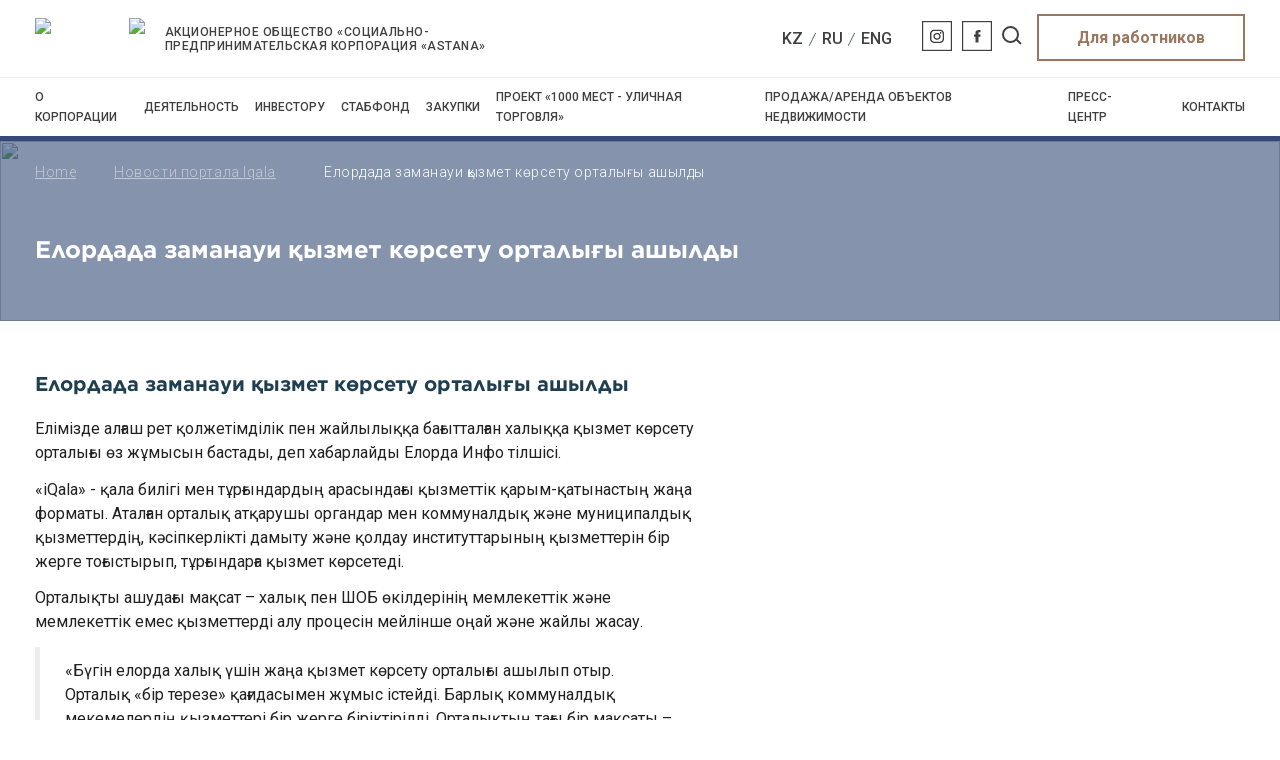

--- FILE ---
content_type: text/html; charset=UTF-8
request_url: https://astana-spk.kz/ru/smi/infocenter/n/elordada-zamanaui-yzmet-krsetu-ortalyy-ashyldy
body_size: 14654
content:
<!DOCTYPE html>
<html>
    <head>     
        <meta charset="utf-8">
                
            <title>Елордада заманауи қызмет көрсету орталығы ашылды</title>
    
    
    
            
    
        <meta name="robots" content="index,follow">
        <meta name="author" content="OctoberCMS">
        <meta name="viewport" content="width=device-width, initial-scale=1.0">
        <meta name="generator" content="OctoberCMS">
        <link rel="icon" type="image/png" href="/storage/app/media/favicon-32x32.png">
        <link href="https://fonts.googleapis.com/css?family=Roboto:300,400,400i,500,700,900&display=swap&subset=cyrillic" rel="stylesheet">
        <link href="https://astana-spk.kz/themes/demo/assets/css/vendor.css" rel="stylesheet">
        <link href="https://astana-spk.kz/themes/demo/assets/css/theme.css" rel="stylesheet">
		<link href="https://cdnjs.cloudflare.com/ajax/libs/OwlCarousel2/2.3.4/assets/owl.carousel.min.css" rel="stylesheet" media="screen" />
		<link rel="stylesheet" href="https://cdn.jsdelivr.net/gh/fancyapps/fancybox@3.5.7/dist/jquery.fancybox.min.css" />
		<link rel="stylesheet" href="https://cdnjs.cloudflare.com/ajax/libs/animate.css/3.7.2/animate.min.css" />
		<link rel="stylesheet" href="https://cdnjs.cloudflare.com/ajax/libs/slick-carousel/1.9.0/slick.min.css" />
        <link href="https://astana-spk.kz/themes/demo/assets/css/jquery.mmenu.all.css" rel="stylesheet">
        <link href="https://astana-spk.kz/themes/demo/assets/css/hamburgers.css" rel="stylesheet">
        <link href="https://astana-spk.kz/themes/demo/assets/css/style.css?v=0.0.6" rel="stylesheet">
        <link href="https://astana-spk.kz/themes/demo/assets/css/media.css?v=0.1" rel="stylesheet">
                <!-- Yandex.Metrika counter -->
        <script type="text/javascript" >
           (function(m,e,t,r,i,k,a){m[i]=m[i]||function(){(m[i].a=m[i].a||[]).push(arguments)};
           m[i].l=1*new Date();k=e.createElement(t),a=e.getElementsByTagName(t)[0],k.async=1,k.src=r,a.parentNode.insertBefore(k,a)})
           (window, document, "script", "https://mc.yandex.ru/metrika/tag.js", "ym");
        
           ym(57187840, "init", {
                clickmap:true,
                trackLinks:true,
                accurateTrackBounce:true
           });
        </script>
        <noscript><div><img src="https://mc.yandex.ru/watch/57187840" style="position:absolute; left:-9999px;" alt="" /></div></noscript>
        <!-- /Yandex.Metrika counter -->
        <!-- Global site tag (gtag.js) - Google Analytics -->
        <script async src="https://www.googletagmanager.com/gtag/js?id=UA-156960238-1"></script>
        <script>
          window.dataLayer = window.dataLayer || [];
          function gtag(){dataLayer.push(arguments);}
          gtag('js', new Date());
        
          gtag('config', 'UA-156960238-1');
        </script>

    </head> 
    <body>

        <!-- Header -->
        <header id="layout-header">
            <div class="shapka">


    <div class="container">
        <div class="verhu">
            <div class="logotype">
                <a href="https://www.gov.kz/memleket/entities/astana?lang=ru" target="_blnuk"><img src="/storage/app/media/astana-image.svg"></a>
                <a href="/"><img src="/storage/app/media/astana-spk-logo.svg"></a>
            </div>
            <div class="tekstposlelogo">
                АКЦИОНЕРНОЕ ОБЩЕСТВО «СОЦИАЛЬНО- <br class="hidden-xs">ПРЕДПРИНИМАТЕЛЬСКАЯ КОРПОРАЦИЯ «ASTANA»
            </div>
            <div class="popravee">
                <div class="languages">
                    <a href="#" data-request="onSwitchLocale" data-request-data="locale: 'kz'">KZ</a> /
                    <a href="#" data-request="onSwitchLocale" data-request-data="locale: 'ru'">RU</a> /
                    <a href="#" data-request="onSwitchLocale" data-request-data="locale: 'en'">ENG</a>
                </div>
                <div class="socseti">
                    <a href="https://www.instagram.com/astana_akk/?hl=ru" target="_blunk">
                        <svg width="30" height="30" viewBox="0 0 30 30" fill="none" xmlns="http://www.w3.org/2000/svg">
                            <rect x="0.6" y="0.6" width="28.8" height="28.8" stroke="#404040" stroke-width="1.2" />
                            <path d="M17.8958 21.9945H12.1987C11.0855 21.9933 10.0182 21.5738 9.23106 20.828C8.44391 20.0821 8.00118 19.0709 8 18.0162V12.6186C8.00126 11.564 8.44402 10.5528 9.23116 9.80707C10.0183 9.06131 11.0855 8.64182 12.1987 8.64062H17.8958C19.009 8.64174 20.0763 9.0612 20.8635 9.80697C21.6507 10.5527 22.0935 11.5639 22.0948 12.6186V18.0162C22.0936 19.071 21.6508 20.0822 20.8636 20.8281C20.0764 21.5739 19.0091 21.9934 17.8958 21.9945ZM12.1987 9.98377C11.4614 9.98459 10.7545 10.2625 10.2332 10.7564C9.71181 11.2504 9.41853 11.9201 9.41766 12.6186V18.0162C9.41853 18.7148 9.71182 19.3844 10.2332 19.8783C10.7546 20.3723 11.4614 20.6501 12.1987 20.6508H17.8958C18.633 20.6501 19.3399 20.3722 19.8612 19.8783C20.3825 19.3844 20.6757 18.7147 20.6765 18.0162V12.6186C20.6757 11.9201 20.3825 11.2504 19.8612 10.7564C19.3399 10.2625 18.6331 9.98459 17.8958 9.98377H12.1987ZM15.0465 18.7708C14.3256 18.7706 13.6209 18.5679 13.0216 18.1882C12.4223 17.8086 11.9553 17.2692 11.6796 16.6381C11.4039 16.007 11.3319 15.3126 11.4727 14.6427C11.6135 13.9729 11.9608 13.3576 12.4707 12.8748C12.9805 12.3919 13.6301 12.0631 14.3372 11.93C15.0442 11.7968 15.7771 11.8653 16.4431 12.1268C17.1091 12.3883 17.6783 12.831 18.0788 13.3989C18.4792 13.9669 18.6929 14.6346 18.6929 15.3176C18.6919 16.2333 18.3075 17.1112 17.6241 17.7587C16.9406 18.4062 16.0139 18.7703 15.0474 18.7711L15.0465 18.7708ZM15.0465 13.206C14.6059 13.206 14.1753 13.3298 13.809 13.5617C13.4427 13.7936 13.1571 14.1232 12.9886 14.5088C12.82 14.8944 12.7758 15.3188 12.8618 15.7282C12.9477 16.1375 13.1599 16.5136 13.4714 16.8087C13.7829 17.1039 14.1798 17.3049 14.6119 17.3863C15.044 17.4677 15.4919 17.4259 15.8989 17.2662C16.3059 17.1065 16.6538 16.836 16.8986 16.4889C17.1434 16.1419 17.274 15.7338 17.274 15.3164C17.2731 14.7572 17.0382 14.2212 16.6208 13.8258C16.2034 13.4304 15.6376 13.208 15.0474 13.2071L15.0465 13.206ZM18.6988 12.7162C18.526 12.7161 18.3571 12.6675 18.2135 12.5765C18.0698 12.4855 17.9579 12.3562 17.8918 12.2049C17.8258 12.0537 17.8085 11.8873 17.8423 11.7267C17.8761 11.5662 17.9593 11.4187 18.0816 11.303C18.2038 11.1873 18.3595 11.1085 18.5289 11.0766C18.6984 11.0447 18.8741 11.0612 19.0337 11.1239C19.1933 11.1866 19.3297 11.2927 19.4256 11.4288C19.5216 11.565 19.5728 11.725 19.5727 11.8887C19.5727 12.1082 19.4808 12.3188 19.3171 12.4741C19.1534 12.6294 18.9314 12.7169 18.6997 12.7173L18.6988 12.7162Z" fill="#404040" />
                        </svg>
                    </a>
                    <a href="https://www.facebook.com/SECAstana/" target="_blunk">
                        <svg width="30" height="30" viewBox="0 0 30 30" fill="none" xmlns="http://www.w3.org/2000/svg">
                            <rect x="0.6" y="0.6" width="28.8" height="28.8" stroke="#404040" stroke-width="1.2" />
                            <path d="M16.4102 21.6014H13.4696V15.6659H12V13.3796H13.4696V12.0075C13.4696 10.1431 14.2993 9.0332 16.6573 9.0332H18.6196V11.3201H17.3927C16.4749 11.3201 16.4138 11.6394 16.4138 12.2357L16.4102 13.3793H18.633L18.3725 15.6659H16.4102V21.6014Z" fill="#404040" />
                        </svg>
                    </a>
                    <a href="/search">
                        <svg width="20" height="19" viewBox="0 0 20 19" fill="none" xmlns="http://www.w3.org/2000/svg">
                            <path d="M14.5 13.5L19 18" stroke="#404040" stroke-width="2" />
                            <circle cx="8.5" cy="8.5" r="7.5" stroke="#404040" stroke-width="2" />
                        </svg>
                    </a>
                </div>
                <div class="sotrudnikam">
                    <a href="/login">
                        Для работников
                    </a>
                </div>
            </div>
        </div>
    </div>
    <hr>
        <div class="container">
    <div class="mymenu">
        <a href="#" id="hamburger" class="mm-slideout">
            <span class="hamburger hamburger--collapse">
                <span class="hamburger-box">
                    <span class="hamburger-inner"></span>
                </span>
            </span>
        </a>


        <!-- ввв -->

        <div id="menu1">
            <ul class="menushke">
              <!--  <li class=""><a href="https://astana-spk.kz/ru"><i class="icon-home"></i></a></li>-->
                <li class=" vypadglav"><a href="#">О корпорации</a>
                    <ul class="vypadashka">
                        <li><a href="/o-korporaczii">Общие сведения</a></li>
                        <li><a href="/o-korporaczii/struktura">Структура</a></li>
                        <li class="podmladshij"><a href="#">Руководство</a>
                            <ul class="vypadashka2">
                                <li><a href="/o-korporaczii/akczioner">Акционер</a></li>
                                <li><a href="/o-korporaczii/sovet-direktorov">Совет директоров</a></li>
                                <li><a href="/o-korporaczii/pravlenie">Правление</a></li>
                            </ul>
                        </li>
                        <li class="podmladshij"><a href="/o-korporaczii/korporativnyie-sobyitiya/">Корпоративное управление</a>
                            <ul class="vypadashka2">
                                <li><a href="/o-korporaczii/korporativnyie-sobyitiya/">Корпоративные события</a></li>
                                <li><a href="/o-korporaczii/korporativnyie-dokumentyi/">Корпоративные документы</a></li>
                            </ul>
                        </li>
                        <li><a href="/o-korporaczii/finansovaya-otchetnost">Финансовая отчетность</a></li>
                        <li class="podmladshij"><a href="/o-korporaczii/vakancii">Карьера</a>
                            <ul class="vypadashka2">
                                 <!--<li><a href="/o-korporaczii/obshchaya-informaciya">Общая информация</a></li>-->
                                <li><a href="/o-korporaczii/vakancii">Вакансии</a></li>

                                <!--<li><a href="#">Конкурс</a></li>-->
                            </ul>
                        </li>
                        <li><a href="/o-korporaczii/protivodejstvie-korrupcii">Противодействие коррупции</a></li>
                        <li><a href="/o-korporaczii/grafik-priema-grazhdan">График приема граждан</a></li>


                    </ul>
                </li>
                <li class=" vypadglav"><a href="#">Деятельность</a>
                    <ul class="vypadashka">
                        <li><a href="/nasha-deyatelnost/strategiya">Стратегия</a></li>
                    <!--<li><a href="/nasha-deyatelnost/centr-gorodskih-uslug-iqala">Центр городских услуг Iqala</a></li> -->
                        <li><a href="/nasha-deyatelnost/dochernie-i-zavisimyie-organizaczii">Дочерние и зависимые организации</a></li>
                        <li><a href="/nasha-deyatelnost/normativno-pravovyie-aktyi">Нормативно правовые акты</a></li>
                        <li><a href="/nasha-deyatelnost/obektyi-dlya-prodazhi">Объекты для продажи</a></li>
                        <li><a href="/nasha-deyatelnost/obektyi-dlya-sotrudnichestva">Объекты для сотрудничества</a></li>
                    </ul>
                </li>
                <li class=" vypadglav"><a href="#">Инвестору</a>
                    <ul class="vypadashka">
                        <li class="podmladshij" ><a>Потенциальным партнерам</a>  
                        <ul class="vypadashka2">
                            <li><a href="/for-investors/pervi_etap">Первый этап</a></li>
                             <li><a href="/for-investors/vtoroi_etap">Второй этап</a></li>
                             <li><a href="/pravila">Правила</a></li>
                            </ul> 
                        </li>
                        <li><a href="/for-investors/zemelnyie-uchastki">Информация по земельным <br>участкам</a></li>
                    <!--     <li><a href="/etapy-rassmotreniya-proektov">Этапы рассмотрения проектов</a>    -->         
                        </li> <!-- -->
                        <!--<li><a href="/for-investors/map">Интерактивная карта</a></li>-->
                        <li class="podmladshij"><a href="/for-investors/proektyi">Проекты</a>
                            <ul class="vypadashka2">
                                <li><a href="/for-investors/proektyi">Реализованные проекты</a></li>
                                <li><a href="/for-investors/realizuemyie-proektyi">Реализуемые проекты</a></li>
                                <li><a href="/for-investors/investiczionnyie-proektyi">Проекты требующие инвестиции</a></li>
                            </ul>
                        </li>
                    </ul>
                </li>
                <li class=" vypadglav"><a href="#">Стабфонд</a>
                    <ul class="vypadashka">
                        <li><a href="/stabfond/informaciya">Информация</a></li>
                        <li><a href="/stabfond/predprinimatelyam">Предпринимателям</a></li> 
                         <li><a href="/stabfond/aktualnye-zajmy">Актуальные займы</a></li> 
                        <li><a href="/stabfond/dokumenty">Документы</a></li>
                     <!--    <li><a href="/stabfond/order">тест</a></li> -->
                        <!--<li><a href="http://zhkh.kz/normative_base/program/housing_modernization_program/">Модернизайия ЖКХ</a></li>-->
                    </ul>
                </li>
                <li class=" vypadglav"><a href="#">Закупки</a>
                    <ul class="vypadashka">
                        <li><a href="/zakupki/normativno-pravovyie-i-vnutrennie-aktyi">Нормативно-правовые и <br>внутренние акты</a></li>
                        <li><a href="https://www.goszakup.gov.kz/" target="_blunk">План закупок товаров и услуг</a></li>
                        <li><a href="/obyavleniya">Объявления</a></li>
                        <li><a href="https://goszakup.gov.kz/ru/registry/rnu">Перечень ненадежных <br>поставщиков</a></li>
                    </ul>
                </li>
                <li class=" vypadglav"><a href="#">Проект «1000 МЕСТ - УЛИЧНАЯ ТОРГОВЛЯ»</a>

                    <!-- <li><a href="/o-programme">О программе</a></li> -->
                    <!-- <li><a href="/nasha-deyatelnost/ulichnaya-torgovlya/pravila-zemelnyix-uchastkov">Правила предоставления земельных участков</a></li> -->
                    <!-- <li><a href="/nasha-deyatelnost/ulichnaya-torgovlya/eskiznyie-proektyi">Эскизные проекты</a></li> -->
                    <!-- <li><a href="/nasha-deyatelnost/ulichnaya-torgovlya/reestr-nedobrosovestnyh-uchastnikov">Реестр недобросовестных участников</a></li> -->
                    <!-- <li><a href="/protokoly-po-provedennym-konkursam-new">Протоколы по проведенным конкурсам</a></li> -->
                    <!-- <li><a href="/karta-raspolozheniya-nezhilyh-pomeshchenij">Карта расположения земельных участков</a></li> -->
                    <!-- <li><a href="/nasha-deyatelnost/ulichnaya-torgovlya/vopros-otvet">Вопросы-ответы</a></li> -->
                    <!-- <li><a href="/obrazcy-zayavlenij-dlya-predprinimatelej">Образцы заявлений для предпринимателей</a></li> -->
                    <ul class="vypadashka">
                        <li><a href="/informaciya1000">Информация</a></li>
                        <li class="podmladshij"><a href="/podacha-zayavok-na-uchastie">Предпринимателям</a>
                            <ul class="vypadashka2">
                                <li><a href="/podacha-zayavok-na-uchastie">Подача заявок на участие</a></li>
                                <li><a href="/dobavit-adres-v-konkursnyj-spisok">Добавить адрес в конкурсный список</a></li>
                                <li><a href="/zayavka-na-korrektirovku-zemelnogo-uchastka">Заявка на корректировку земельного участка</a></li>
                                                               <li><a href="/zayavka-na-izmenenie-celevogo-naznacheniya-zemelnogo-uchastka">Заявка на изменение целевого назначения земельного участка</a></li>
                                <li><a href="/zayavka-na-izmenenie-ploshchadi-zemelnogo-uchastka">Заявка на изменение площади земельного участка</a></li>
                            </ul>
                        </li>
                        <li class="podmladshij"><a href="#">Документы</a>
                            <ul class="vypadashka2">
                                <li><a href="/nasha-deyatelnost/ulichnaya-torgovlya/pravila-zemelnyix-uchastkov">Правила предоставления земельных участков</a></li>
                                <li><a href="/nasha-deyatelnost/ulichnaya-torgovlya/eskiznyie-proektyi">Эскизные проекты</a></li>
                                <li><a href="/nasha-deyatelnost/ulichnaya-torgovlya/reestr-nedobrosovestnyh-uchastnikov">Реестр недобросовестных участников</a></li>
                                <li><a href="/protokoly-po-provedennym-konkursam-new">Протоколы по проведенным конкурсам</a></li>
                            </ul>
                        </li>
                        <li><a href="/karta-raspolozheniya-nezhilyh-pomeshchenij">Карта расположения нежилых торговых точек</a></li>
                        <!-- <li><a href="#">Вопросы и ответы</a></li> -->
                        <li><a href="/nasha-deyatelnost/ulichnaya-torgovlya/vopros-otvet">Вопросы-ответы</a></li>
                    </ul>
                </li>
                <li class=" vypadglav"><a href="#">Продажа/аренда объектов недвижимости</a>
                    <ul class="vypadashka">
                        <!--<li><a href="/for-investors/map">Карта расположения нежилых помещений</a></li>-->
                        <li><a href="/obyavleniya-o-konkursah-po-svobodnym-pomeshcheniyam">Объявления о конкурсах по свободным помещениям</a></li>
                        <li><a href="/protokoly-po-provedennym-konkursam">Протоколы по проведенным конкурсам</a></li>
                        <li><a href="/pravila-peredach-v-arendu-np">ПРАВИЛА РЕАЛИЗАЦИИ И АРЕНДЫ НЕЖИЛЫХ ПОМЕЩЕНИЙ</a></li>
                    </ul>
                </li>
                <li class=" vypadglav"><a href="#">Пресс-центр</a>
                    <ul class="vypadashka">
                        <li><a href="/novosti/infocenter/n/">Лента событий</a></li>
                        <li><a href="/smi/infocenter">СМИ о Нас</a></li>
                        <li><a href="/fotogalereya">Фотогалерея</a></li>
                        <li><a href="/video">Видео</a></li>
                    </ul>
                </li>
                <li class=""><a href="/o-korporaczii/kontaktyi">Контакты</a></li>
            </ul>
        </div>
     
    </div>
    
     </div> 
</div>        </header>
        <div class="breadhead">
            <img src="/storage/app/media/newsbanner.jpg">
            <div class="hlebnie">
                <div class="container">
                  <div class="blog_post_breadcrumbs">
		<a href="https://astana-spk.kz">Home</a>
			<span class="breadcrumb_separator"><img src="/storage/app/media/breadarrow.svg"></span>
			<a href="https://astana-spk.kz/ru/novosti/centr-gorodskih-uslug-iqala">Новости портала Iqala</a>
			<span class="breadcrumb_separator"><img src="/storage/app/media/breadarrow.svg"></span>
			<span class="breadcrumb_currentcategory">Елордада заманауи қызмет көрсету орталығы ашылды</span>
	</div>                </div>
            </div>               
            <div class="vnutitle umenshi">
                <div class="container">
                    Елордада заманауи қызмет көрсету орталығы ашылды
                </div>
            </div>               
        </div>
        <!-- Content -->
        <section id="obshiesvedeniy">
            <div class="container">
                <h1 class="news-page_title">
                Елордада заманауи қызмет көрсету орталығы ашылды
                </h1>
            </div>
                <div class="newsmi-vnutr">
    <div class="container">
        
<div class="content"><p>Елімізде алғаш рет қолжетімділік пен жайлылыққа бағытталған халыққа қызмет көрсету орталығы өз жұмысын бастады, деп хабарлайды Елорда Инфо тілшісі. </p>
<p>«iQala» - қала билігі мен тұрғындардың арасындағы қызметтік қарым-қатынастың жаңа форматы. Аталған орталық атқарушы органдар мен коммуналдық және муниципалдық қызметтердің, кәсіпкерлікті дамыту және қолдау институттарының қызметтерін бір жерге тоғыстырып, тұрғындарға қызмет көрсетеді.</p>
<p>Орталықты ашудағы мақсат – халық пен ШОБ өкілдерінің мемлекеттік және мемлекеттік емес қызметтерді алу процесін мейлінше оңай және жайлы жасау.</p>
<blockquote>
<p>«Бүгін елорда халық үшін жаңа қызмет көрсету орталығы ашылып отыр. Орталық «бір терезе» қағидасымен жұмыс істейді. Барлық коммуналдық мекемелердің қызметтері бір жерге біріктірілді. Орталықтың тағы бір мақсаты – орта және шағын кәсіпкерлікпен айналысатын жандарға үлкен көмек. Қажетті құжаттарын бір орталық арқылы реттей алады. Яғни қағазбастылықтан арылатын боламыз. «iQala» сөзіндегі i – әрпі интеллектуалдық дегенді білдіреді. Мемлекеттік қызметтің сапасын одан әрі жетілдіру мақсатында жаңа ашылған орталықтың қызметін жетілдіру қажет болады. Ол үшін заманауи цифрлық технологияларды енгізу қажет. Сонымен қатар орталықтың жұмысы арқылы халыққа қызмет көрсетудің қай саласында қандай кемшіліктері бар екендігін анықтауға мүмкіндік береді. Жаңа ақылды орталық жұмысына сәттілік тілейміз», - деді орталықтың ашылу салтанатында қала әкімі Бақыт Сұлтанов. </p>
</blockquote>
<p>Болашақта орталықта 25 компания топтастырылып, барлығы 130 қызмет көрсетіледі.</p>
<p>Сондай-ақ, «iQala» жобасы аясында арнайы интернет-портал және мобильді қосымша жұмысын бастап, олардың көмегімен қала қызметтерін онлайн режімде алуға мүмкіндік болады. </p>
<p>Елордадағы Р.Қошқарбаев көшесі, 29 үй мекенжайында ашылған қызмет көрсету орталығы аптаның бес күні сағат 9:00-ден 18:00-ге дейін жұмыс істейді.</p>
<p>Айта кетейік, орталық қала әкімдігі мен ҚР Мемлекеттік қызмет істері және сыбайлас жемқорлыққа қарсы іс-қимыл агенттігінің қолдауымен «Астана – адалдық алаңы» жобасының аясында құрылды. Аталған бастаманы жүзеге асырушы «Астана» әлеуметтік-кәсіпкерлік корпорациясы» АҚ.</p></div>

    <div class="featured-images text-center">
                    <p>
                <img
                    data-src="5e4c054d3c185027.jpeg"
                    src="https://astana-spk.kz/storage/app/uploads/public/5e1/969/82e/5e196982ee1e6461272115.jpeg"
                    alt=""
                    style="max-width: 100%" />
            </p>
            </div>

<p class="info">
    Posted
     in
                    <a href="https://astana-spk.kz/ru/smi/infocenter/n/centr-gorodskih-uslug-iqala">Новости портала Iqala</a>                on янв 11, 2020
</p>
    </div>
</div>        </section>

        <!-- Footer -->
        <footer id="layout-footer">
            <div class="partners">
    <div class="container">
    
    
        <div class=partner>
            <a href="https://elorda.info/" target="_blunk"><img src="/storage/app/media/elordainfo.jpg"></a>
            <a href="https://vechastana.kz" target="_blunk"><img src="/storage/app/media/vechastana.jpg"></a>
            <a href="https://www.astana-akshamy.kz" target="_blunk"><img src="/storage/app/media/astana-akshamy.jpg"></a>        
        </div>
<!--
        <div class="owl-carousel" id="partne">
            <!--
            <div class="item">
                <a href="https://bi-group.org/ru/" target="_blunk"><img src="/storage/app/media/part1.png"></a>
            </div>
            <div class="item">
                <a href="http://alrt.kz/" target="_blunk"><img src="/storage/app/media/part2.png"></a>
            </div>
            <div class="item">
                <a href="https://baiterek.gov.kz/ru" target="_blunk"><img src="/storage/app/media/part3.png"></a>
            </div>
            <div class="item">
                <a href="https://gasenergy.kz/" target="_blunk"><img src="/storage/app/media/ge.png"></a>
            </div>
            <div class="item">
                <a href="https://avm.com.kz/" target="_blunk"><img src="/storage/app/media/part5.png"></a>
            </div>
            <div class="item">
                <a href="https://forte.bank/" target="_blunk"><img src="/storage/app/media/part6.png"></a>
            </div>
            <div class="item">
                <a href="http://www.qsm.kz/" target="_blunk"><img src="/storage/app/media/qs.png"></a>
            </div>
            <div class="item">
                <a href="https://bazis.kz/" target="_blunk"><img src="/storage/app/media/bazis.svg"></a>
            </div>
            <div class="item">
                <a href="https://highvill.kz/" target="_blunk"><img src="/storage/app/media/highvilll.jpg"></a>
            </div>
            <div class="item">
                <a href="https://www.renault.kz/" target="_blunk"><img src="/storage/app/media/renault.png"></a>
            </div>
            <div class="item">
                <a href="https://www.hcbarys.kz/" target="_blunk"><img src="/storage/app/media/barys.png"></a>
            </div>
            <div class="item">
                <a href="http://www.keruen.kz/" target="_blunk"><img src="/storage/app/media/keruen.svg"></a>
            </div>
            <div class="item">
                <a href="https://keruenmedia.kz/" target="_blunk"><img src="/storage/app/media/keruenmedia.jpg"></a>
            </div>
            <div class="item">
                <a href="https://pgr.kz/" target="_blunk"><img src="/storage/app/media/parmigano.png"></a>
            </div>
            <div class="item">
                <a href="https://triathlonastana.kz/ru" target="_blunk"><img src="/storage/app/media/atf.png"></a>
            </div>
            <div class="item">
                <a href="https://www.astana.worldclass.kz/" target="_blunk"><img src="/storage/app/media/worldclass.png"></a>
            </div>
            <div class="item">
                <a href="http://www.magnum.kz/" target="_blunk"><img src="/storage/app/media/magnum.jpg"></a>
            </div>
            <div class="item">
                <a href="http://bbv.kz/ru" target="_blunk"><img src="/storage/app/media/bv.svg"></a>
            </div>
            -->
            <!--active 22-12-2022
             <div class="item">
                <a href="https://elorda.info/" target="_blunk"><img src="/storage/app/media/elordainfo.jpg"></a>
            </div>
             <div class="item">
                <a href="https://www.astana-akshamy.kz" target="_blunk"><img src="/storage/app/media/astana-akshamy.jpg"></a>
            </div>
             <div class="item">
                <a href="https://vechastana.kz" target="_blunk"><img src="/storage/app/media/vechastana.jpg"></a>
            </div>
            -->
            <!-- 
            <div class="item">
                <a href="http://zelenstroi.kz/index.php?lang=ru" target="_blunk"><img src="/storage/app/media/dzo1.svg"></a>
            </div>
            <div class="item">
                <a href="#" target="_blunk"><img src="/storage/app/media/dzo2.svg"></a>
            </div>
            <div class="item">
                <a href="#" target="_blunk"><img src="/storage/app/media/dzo3.svg"></a>
            </div>
            <div class="item">
                <a href="#" target="_blunk"><img src="/storage/app/media/dzo4.svg"></a>
            </div>
            <div class="item">
                <a href="https://www.astanatazalyk.kz/" target="_blunk"><img src="/storage/app/media/dzo5.svg"></a>
            </div>
            <div class="item">
                <a href="http://ain.kz/" target="_blunk"><img src="/storage/app/media/dzo6.svg"></a>
            </div>
            <div class="item">
                <a href="#" target="_blunk"><img src="/storage/app/media/dzo7.svg"></a>
            </div>
            <div class="item">
                <a href="http://www.technopolis.kz/ru/" target="_blunk"><img src="/storage/app/media/dzo8.svg"></a>
            </div>
            <div class="item">
                <a href="#" target="_blunk"><img src="/storage/app/media/dzo10.svg"></a>
            </div>
        </div>
        -->
    </div>

</div>


<div id="footer">
   <!-- <div class="topfooter">
        <div class="container">
        <div class="topfooter__title">Контакты</div>
            <div class="topfootflex">
            
            <div class="telefo fott">
   <!--                  <div class="footsvg">
       <svg width="28" height="29" viewBox="0 0 28 29" fill="none" xmlns="http://www.w3.org/2000/svg">
       <circle cx="14" cy="14.9688" r="13.5" stroke="#01C3C3"/>
       <path fill-rule="evenodd" clip-rule="evenodd" d="M8.92698 22.9688C8.77566 22.9688 8.62879 22.9137 8.51435 22.8131L6.45313 21.0019C5.7296 20.2806 5.87901 19.0494 6.85494 17.3019C7.6802 15.8225 9.01853 14.1256 10.622 12.5244C13.3889 9.75688 16.2277 7.96875 17.8541 7.96875C18.4441 7.96875 18.7976 8.19813 18.9896 8.39062L20.8423 10.47C20.9529 10.595 21.0095 10.7587 20.9987 10.9256C20.9879 11.0925 20.911 11.2475 20.7844 11.3575L17.6583 14.0662C17.4675 14.2319 17.1941 14.2663 16.9691 14.1531L14.871 13.1044L11.1319 16.8425L12.1809 18.9394C12.2935 19.165 12.2604 19.4362 12.0951 19.6275L9.40064 22.7519C9.29129 22.8781 9.13679 22.9556 8.97021 22.9675C8.95559 22.9681 8.94097 22.9688 8.92698 22.9688ZM17.8541 9.21875C16.7815 9.21875 14.2562 10.6575 11.5057 13.4081C9.98175 14.9306 8.7178 16.53 7.94659 17.9113C7.10799 19.4131 7.21862 20.0019 7.29491 20.0775L8.86531 21.4575L10.8763 19.1262L9.812 16.9987C9.69183 16.7581 9.73952 16.4675 9.92962 16.2769L14.3057 11.9025C14.4971 11.7113 14.7864 11.665 15.0274 11.785L17.1547 12.8481L19.4868 10.8269L18.1192 9.28813C18.0601 9.24125 17.9825 9.21875 17.8541 9.21875Z" fill="#01C3C3"/>
       </svg>
   </div>
       -->            <!--      <div class="footinfo padding-nt">
                        <img src="/storage/app/media/090921/8.png" alt="">
                         <!--<p>Приемная Председателя::</p>-->
              <!--  <a href="tel:+77172552992">Приемная Председателя: +7 (7172) 55 29 55</a>
				<a href="tel:+77172613554">По вопросам «1000 мест - уличная торговля»: +7 (7172) 61 35 54</a>
				<a href="tel:+77172552993">Канцелярия: +7 (7172) 55 29 93</a>
                         <!--<a href="tel:+77172552992">+7 (7172) 55 29 92</a>-->
                   <!-- </div>
                </div> 
            
                <div class="adres fott">
                    <!-- <div class="footsvg">
                        <svg width="28" height="29" viewBox="0 0 28 29" fill="none" xmlns="http://www.w3.org/2000/svg">
                        <circle cx="14" cy="14.9688" r="13.5" stroke="#01C3C3"/>
                        <path fill-rule="evenodd" clip-rule="evenodd" d="M13.8978 22.8181C13.7836 22.9188 13.6418 22.9688 13.5 22.9688C13.3582 22.9688 13.2164 22.9188 13.1022 22.8181C12.8938 22.635 8 18.2844 8 13.6206C8 10.5044 10.4671 7.96875 13.5 7.96875C16.5329 7.96875 19 10.5044 19 13.6206C19 18.2844 14.1062 22.635 13.8978 22.8181ZM13.5 9.21875C11.1417 9.21875 9.22222 11.1931 9.22222 13.6206C9.22222 16.9969 12.3682 20.385 13.4994 21.4937C14.6306 20.3837 17.7778 16.9906 17.7778 13.6206C17.7778 11.1931 15.8583 9.21875 13.5 9.21875ZM13.5 16.14C12.1519 16.14 11.0556 15.0188 11.0556 13.64C11.0556 12.2613 12.1519 11.14 13.5 11.14C14.8481 11.14 15.9444 12.2613 15.9444 13.64C15.9444 15.0188 14.8481 16.14 13.5 16.14ZM13.5 12.39C12.8266 12.39 12.2778 12.9513 12.2778 13.64C12.2778 14.3294 12.8266 14.89 13.5 14.89C14.1734 14.89 14.7222 14.3294 14.7222 13.64C14.7222 12.9513 14.1734 12.39 13.5 12.39Z" fill="#01C3C3"/>
                                               </svg>
                    </div>
                     -->
                    <!-- <div class="footinfo ">
                    <img src="/storage/app/media/090921/7.png" alt="">
                        <!-- <p>Адрес:</p> -->
                          <!-- <a>Астана, <br>ул. Бейбітшілік 9</a>
                    </div>
                </div>
                                 
                <div class="pochta fott">
<!--                     <div class="footsvg">
    <svg width="28" height="29" viewBox="0 0 28 29" fill="none" xmlns="http://www.w3.org/2000/svg">
    <circle cx="14" cy="14.9688" r="13.5" stroke="#01C3C3"/>
    <path fill-rule="evenodd" clip-rule="evenodd" d="M19.25 20.9688H8.75C7.78517 20.9688 7 20.1462 7 19.1354V11.8021C7 10.7913 7.78517 9.96875 8.75 9.96875H19.25C20.2148 9.96875 21 10.7913 21 11.8021V19.1354C21 20.1462 20.2148 20.9688 19.25 20.9688ZM8.75 19.7465H19.25C19.5714 19.7465 19.8333 19.4727 19.8333 19.1354V11.9261L14.3663 16.5547C14.2596 16.6458 14.1301 16.691 14 16.691C13.8699 16.691 13.7404 16.6458 13.6337 16.5547L8.16667 11.9261V19.1354C8.16667 19.4727 8.42858 19.7465 8.75 19.7465ZM18.8463 11.191H9.15367L14 15.294L18.8463 11.191Z" fill="#01C3C3"/>
    </svg>
</div> -->
                       <!--<div class="footinfo padding-nt">
                    <img src="/storage/app/media/090921/13.png" alt="">
                        <!-- <p>Почта:</p> -->
                         <!--  <a href="mailto:info@astana-spk.kz">info@astana-spk.kz</a>
                    </div>
                </div>   
            </div>
        </div>      
    </div>-->
    
    
     <div class="topfooter">
        <div class="container">
          <div class="topfootflex">
            
                <div class="topfoot-box">
                  <img src="/storage/app/media/home/phone.svg" alt="phone">
                  <div class="topfoot-content">
                    <p class="topfoot-title">По вопросам «1000 мест -<br/>уличная торговля»:</p>
                    <a href="tel:+77172672037" class="topfoot-call">+7 (7172) 55-25-45</a>
                  </div>
                </div>
                <div class="topfoot-box">
                  <img src="/storage/app/media/home/phone.svg" alt="phone">
                  <div class="topfoot-content">
                    <p class="topfoot-title">Приемная Председателя:</p>
                    <a href="tel:+77172552992" class="topfoot-call">+7 (7172) 55-29-55</a>
                  </div>
                </div>
                <div class="topfoot-box">
                  <img src="/storage/app/media/home/phone.svg" alt="phone">
                  <div class="topfoot-content">
                    <p class="topfoot-title">Канцелярия:</p>
                    <a href="tel:+77172552993" class="topfoot-call">+7 (7172) 55-28-28</a>
                  </div>
                </div>
                <div class="topfoot-box">
                  <img src="/storage/app/media/home/local.svg" alt="local">
                  <div class="topfoot-content">
                    <p class="topfoot-title">Адрес</p>
                    <p class="topfoot-call" style="font-size: 16px;">г. Астана, пр Тауелсиздик 22A</p>
                  </div>
                </div>
                <div class="topfoot-box">
                  <img src="/storage/app/media/home/mail.svg" alt="mail">
                  <div class="topfoot-content">
                    <p class="topfoot-title">Почта</p>
                    <p class="topfoot-call" style="font-size: 16px;">Единая система электронного документооборота ГO</p>
                  </div>
                </div>

          </div>
      </div>      
  </div>
    
    
    <div class="sitemap">
        <div class="container">
            <div class="vodnuliniyu">
                <div class="ryaddmap">
                    <a href="#"><b>О корпорации</b></a>
                    <a href="/o-korporaczii">Общие сведения</a>
                    <a href="/o-korporaczii/struktura">Структура</a>
                    <a href="/o-korporaczii/pravlenie">Руководство</a>
                    <a href="/o-korporaczii/korporativnyie-sobyitiya/">Корпоративное управление</a>
                    <a href="/o-korporaczii/finansovaya-otchetnost">Финансовая отчетность</a>
                    <a href="/o-korporaczii/vakancii">Карьера</a>
                </div>
                <div class="ryaddmap">
                    <a href="#"><b>Деятельность</b></a>
                    <a href="/nasha-deyatelnost/strategiya">Стратегия</a>
                <!--<a href="/nasha-deyatelnost/centr-gorodskih-uslug-iqala">Центр городских услуг Iqala</a>-->
                    <a href="/nasha-deyatelnost/dochernie-i-zavisimyie-organizaczii">Дочерние и зависимые организации</a>
                    <a href="/nasha-deyatelnost/normativno-pravovyie-aktyi">Нормативно правовые акты</a>
                    <a href="/nasha-deyatelnost/obektyi-dlya-prodazhi">Объекты для продажи</a>
                    <a href="/nasha-deyatelnost/obektyi-dlya-sotrudnichestva">Объекты для сотрудничества</a>
                </div>
                <div class="ryaddmap">
                    <a href="#"><b>Инвестору</b></a>
                    <a href="/for-investors">Потенциальным партнерам</a>
                    <a href="/for-investors/zemelnyie-uchastki">Информация по земельным <br>участкам</a>
                    <a href="/for-investors/map">Интерактивная карта</a>
                    <a href="/for-investors/proektyi">Проекты</a>
                </div>
                <div class="ryaddmap">
                    <a href=""><b>Гос. программы</b></a>
                    <a href="/gosudarstvennyie-programmyi/stabfond">Стабфонд</a>
                    <!--<a href="http://zhkh.kz/normative_base/program/housing_modernization_program/">Модернизайия ЖКХ</a>-->
                </div>
                <div class="ryaddmap">
                    <a href="#"><b>Закупки</b></a>
                    <a href="/zakupki/normativno-pravovyie-i-vnutrennie-aktyi">Нормативно-правовые и <br>внутренние акты</a>
                    <a href="https://www.goszakup.gov.kz/" target="_blunk">План закупок товаров и услуг</a>
                    <a href="/obyavleniya">Объявления</a>
                    <a href="https://goszakup.gov.kz/ru/registry/rnu" target="blank">Перечень ненадежных <br>поставщиков</a>
                </div><!--- /perechen-nenadezhnyh-postavshchikov---->
            </div>
            <div class="vodnuliniyu">
                <div class="ryaddmap">
                    <a href="#"><b>Проект «1000 МЕСТ - УЛИЧНАЯ ТОРГОВЛЯ»</b></a>
                    <a href="/nasha-deyatelnost/ulichnaya-torgovlya/pravila-zemelnyix-uchastkov">Правила предоставления земельных участков</a>
                    <a href="/nasha-deyatelnost/ulichnaya-torgovlya/eskiznyie-proektyi">Эскизные проекты</a>
                    <a href="/nasha-deyatelnost/ulichnaya-torgovlya/reestr-nedobrosovestnyh-uchastnikov">Реестр недобросовестных участников</a>
                    <a href="/nasha-deyatelnost/ulichnaya-torgovlya/vopros-otvet">Вопросы-ответы</a>
                </div>
                <div class="ryaddmap">
                    <a href="#"><b>Управление нежилыми помещениями</b></a>
                    <a href="/karta-raspolozheniya-nezhilyh-pomeshchenij">Карта расположения нежилых помещений</a>
                    <a href="/obyavleniya-o-konkursah-po-svobodnym-pomeshcheniyam">Объявления о конкурсах по свободным помещениям</a>
                    <a href="/protokoly-po-provedennym-konkursam">Протоколы по проведенным конкурсам</a>
                    <a href="/pravila-peredach-v-arendu-np">Правила передач в аренду НП</a>
                </div>
                <div class="ryaddmap">
                    <a href="#"><b>Инфоцентр</b></a>
                    <a href="/novosti/infocenter/n/">Новости</a>
                    <a href="/smi/infocenter"><span>СМИ</span> о Нас</a>
                    <a href="/fotogalereya">Фотогалерея</a>
                    <a href="/video">Видео</a>
                </div>
                <div class="ryaddmap">
                    <a href="/o-korporaczii/kontaktyi"><b>Контакты</b></a>
                    <!--<img src="/storage/app/media/qr.png" class="footer-qr">-->
                </div>
            </div>
        </div>
    </div>
    <div class="copyright">
        <div class="container">
            <div class="copyrightflex">
                <div class="copy">
                    <p><a href="https://abc-design.kz/" target="_blunk">Разработано в ABC DESIGN - создание сайтов в Астане</a></p>
                </div>
                <div class="poright">
                    <!--
                    <div class="konfedicialnost">
                        <a href="#">Политика конфиденциальности</a>
                    </div>
                    -->
                    <div class="socseti">
                        <!--
                        <a href="#" target="_blunk">
                            <svg width="29" height="28" viewBox="0 0 29 28" fill="none" xmlns="http://www.w3.org/2000/svg">
                                <path d="M27.4981 14.4685C27.4981 21.3217 21.6179 26.9682 14.2491 26.9682C6.88022 26.9682 1 21.3217 1 14.4685C1 7.61528 6.88022 1.96875 14.2491 1.96875C21.6179 1.96875 27.4981 7.61528 27.4981 14.4685Z" stroke="white" stroke-width="2"/>
                                <path d="M18.6275 15.6292C19.0794 16.03 19.5093 16.4523 19.9157 16.8945C20.0935 17.0949 20.2483 17.3127 20.3774 17.5442C20.5549 17.8798 20.3941 18.2494 20.0859 18.2695H18.1698C17.9405 18.2856 17.7105 18.2502 17.4985 18.166C17.2865 18.0818 17.0985 17.9514 16.9498 17.7852C16.6845 17.5214 16.439 17.2403 16.1838 16.9678C16.0828 16.8544 15.9669 16.7538 15.839 16.6683C15.7908 16.6268 15.7326 16.5972 15.6695 16.5821C15.6063 16.5671 15.5402 16.567 15.4771 16.582C15.4139 16.597 15.3556 16.6265 15.3074 16.668C15.2592 16.7095 15.2226 16.7616 15.2008 16.8197C15.0654 17.0928 14.9964 17.3911 14.9989 17.6928C14.9783 18.1335 14.8421 18.2494 14.3887 18.2695C13.4345 18.3418 12.4793 18.1409 11.6469 17.6928C10.9135 17.2599 10.2849 16.6851 9.80219 16.006C8.83823 14.6817 8.02414 13.265 7.37336 11.7792C7.22015 11.4461 7.3331 11.2672 7.70853 11.2608C8.33365 11.2489 8.95877 11.2499 9.5844 11.2608C9.70247 11.2632 9.81663 11.3013 9.91019 11.3696C10.0038 11.4379 10.0718 11.5327 10.1044 11.6403C10.4349 12.4504 10.8615 13.2223 11.3758 13.9412C11.5023 14.1388 11.6649 14.3134 11.8561 14.4569C12.0783 14.6055 12.2483 14.556 12.3529 14.3144C12.4151 14.1598 12.4523 13.9971 12.4632 13.8319C12.5208 13.2688 12.5101 12.7012 12.4313 12.1404C12.4209 11.9829 12.3544 11.8335 12.2427 11.7165C12.131 11.5995 11.9807 11.5219 11.8164 11.4964C11.6334 11.4624 11.6595 11.3958 11.7492 11.2937C11.8136 11.2026 11.9014 11.1285 12.0043 11.0784C12.1073 11.0282 12.222 11.0037 12.3377 11.0072H14.5032C14.8431 11.0728 14.92 11.2224 14.9665 11.5575L14.9684 13.9067C14.9647 14.0365 15.0348 14.4212 15.274 14.5072C15.4654 14.5683 15.5916 14.4187 15.7064 14.3001C16.2065 13.7503 16.6174 13.133 16.9255 12.4686C17.0722 12.1795 17.1985 11.8791 17.3206 11.5791C17.3485 11.4787 17.413 11.391 17.5026 11.3313C17.5922 11.2716 17.7011 11.2438 17.8103 11.2529L19.8945 11.2549C19.9557 11.2535 20.017 11.2571 20.0775 11.2657C20.4286 11.3242 20.5249 11.4718 20.4174 11.8067C20.2209 12.3129 19.9413 12.7864 19.5889 13.2099C19.2414 13.6806 18.8696 14.1331 18.5248 14.6057C18.2082 15.0372 18.2333 15.2547 18.6268 15.6295L18.6275 15.6292Z" fill="white"/>
                            </svg>
                        </a>
                        -->
                        <a href="https://www.instagram.com/astana_akk/?hl=ru" target="_blunk">
                            <svg width="30" height="28" viewBox="0 0 30 28" fill="none" xmlns="http://www.w3.org/2000/svg">
                                <path d="M28.3277 14.4688C28.3277 21.3221 22.4475 26.9688 15.0786 26.9688C7.70983 26.9688 1.82959 21.3221 1.82959 14.4688C1.82959 7.61539 7.70983 1.96875 15.0786 1.96875C22.4475 1.96875 28.3277 7.61539 28.3277 14.4688Z" stroke="white" stroke-width="2"/>
                                <path d="M17.5892 20.3533H12.5682C11.587 20.3523 10.6464 19.9825 9.95266 19.3252C9.25891 18.6679 8.86871 17.7767 8.86768 16.8471V12.09C8.86878 11.1604 9.25901 10.2693 9.95275 9.61202C10.6465 8.95475 11.5871 8.58503 12.5682 8.58398H17.5892C18.5704 8.58497 19.511 8.95466 20.2048 9.61193C20.8986 10.2692 21.2889 11.1604 21.29 12.09V16.8471C21.289 17.7767 20.8987 18.668 20.2049 19.3253C19.5111 19.9826 18.5704 20.3523 17.5892 20.3533ZM12.5682 9.76776C11.9184 9.76848 11.2954 10.0134 10.8359 10.4487C10.3764 10.8841 10.1179 11.4743 10.1171 12.09V16.8471C10.1179 17.4627 10.3764 18.053 10.8359 18.4883C11.2954 18.9236 11.9184 19.1684 12.5682 19.1691H17.5892C18.239 19.1684 18.862 18.9236 19.3214 18.4883C19.7809 18.0529 20.0393 17.4627 20.04 16.8471V12.09C20.0393 11.4743 19.7809 10.8841 19.3215 10.4487C18.862 10.0134 18.239 9.76848 17.5892 9.76776H12.5682ZM15.0781 17.5122C14.4427 17.512 13.8216 17.3333 13.2935 16.9987C12.7653 16.6641 12.3537 16.1887 12.1107 15.6325C11.8677 15.0763 11.8042 14.4643 11.9283 13.8739C12.0524 13.2835 12.3585 12.7413 12.8079 12.3157C13.2572 11.8901 13.8297 11.6004 14.4529 11.483C15.0761 11.3657 15.722 11.4261 16.3089 11.6565C16.8959 11.8869 17.3976 12.2771 17.7505 12.7777C18.1034 13.2782 18.2918 13.8667 18.2917 14.4687C18.2909 15.2757 17.9521 16.0495 17.3498 16.6201C16.7474 17.1908 15.9307 17.5117 15.0788 17.5124L15.0781 17.5122ZM15.0781 12.6077C14.6898 12.6077 14.3102 12.7168 13.9874 12.9211C13.6645 13.1255 13.4129 13.416 13.2643 13.7559C13.1157 14.0957 13.0768 14.4697 13.1526 14.8305C13.2283 15.1913 13.4153 15.5228 13.6899 15.7829C13.9644 16.043 14.3142 16.2202 14.6951 16.2919C15.0759 16.3637 15.4706 16.3269 15.8293 16.1861C16.1881 16.0453 16.4947 15.8069 16.7104 15.501C16.9261 15.1952 17.0413 14.8355 17.0413 14.4677C17.0404 13.9748 16.8334 13.5024 16.4655 13.1539C16.0977 12.8055 15.599 12.6094 15.0788 12.6087L15.0781 12.6077ZM18.297 12.1759C18.1447 12.1759 17.9958 12.133 17.8693 12.0528C17.7427 11.9726 17.644 11.8587 17.5858 11.7254C17.5276 11.5921 17.5124 11.4454 17.5421 11.3039C17.5719 11.1624 17.6453 11.0324 17.753 10.9304C17.8607 10.8285 17.9979 10.759 18.1473 10.7309C18.2966 10.7028 18.4515 10.7173 18.5921 10.7726C18.7328 10.8278 18.853 10.9214 18.9376 11.0414C19.0221 11.1614 19.0672 11.3024 19.0672 11.4467C19.0672 11.6401 18.9862 11.8257 18.8419 11.9626C18.6976 12.0995 18.5019 12.1766 18.2978 12.1769L18.297 12.1759Z" fill="white"/>
                            </svg>
                        </a>
                        <a href="https://www.facebook.com/SECAstana/" target="_blunk">
                            <svg width="30" height="28" viewBox="0 0 30 28" fill="none" xmlns="http://www.w3.org/2000/svg">
                                <path d="M28.1578 14.4687C28.1578 21.322 22.2775 26.9686 14.9087 26.9686C7.5399 26.9686 1.65967 21.322 1.65967 14.4687C1.65967 7.61536 7.5399 1.96875 14.9087 1.96875C22.2775 1.96875 28.1578 7.61536 28.1578 14.4687Z" stroke="white" stroke-width="2"/>
                                <path d="M15.8728 20.007H13.281V14.7759H11.9858V12.7608H13.281V11.5516C13.281 9.90834 14.0123 8.93018 16.0905 8.93018H17.82V10.9457H16.7387C15.9298 10.9457 15.8759 11.2271 15.8759 11.7527L15.8728 12.7606H17.8318L17.6022 14.7759H15.8728V20.007Z" fill="white"/>
                            </svg>
                        </a>
                    </div>
                </div>
            </div>
        </div>
    </div>
</div>


<a class="warn" data-toggle="modal" data-target="#warn" style="display:none;">
<img src="/storage/app/media/warn.svg" alt="">
</a>


<!-- Modal -->
    <div class="modal fade" id="warn" tabindex="-1" role="dialog" aria-labelledby="modalTitle" aria-hidden="true">
      <div class="modal-dialog modal-dialog-centered" role="document">
        <div class="modal-content">
          <div class="modal-header">
            <button type="button" class="close" data-dismiss="modal" aria-label="Close"><span aria-hidden="true">&times;</span></button>
            
          </div>
          <div class="modal-body priem-body">
            <p>По фактам нарушений любым работником и должностным лицом АО «СПК «ASTANA» трудового законодательства Республики Казахстан, по фактам или возможным случаям коррупции и мошенничества, а также другим противоправным действиям внутренних процедур и положений Кодекса деловой этики АО «СПК «ASTANA», а также по фактам и ситуациям, которые могут привести к корпоративному конфликту и конфликту интересов, просим обращаться в Департамент Безопасности АО «СПК «ASTANA», по телефону:  <a href="tel:+77172552992">+7 (7172) 55 29 92</a>; <a href="tel:+77172558051">+7 (7172) 55 80 51</a>, 55 91 08, Факс: +7 (7172) 55 29 93, а также на электронный адрес: <a href="mailto:info@astana-spk.kz">info@astana-spk.kz</a> или на почтовый адрес: 010000, Республика Казахстан, город Астана, улица Бейбітшілік, 9 в Департамент Безопасности.</p>
          </div>
          
        </div>
      </div>
    </div>        </footer>

        <!-- Scripts -->
        <script src="https://astana-spk.kz/themes/demo/assets/vendor/jquery.js"></script>
        <script src="https://astana-spk.kz/themes/demo/assets/vendor/bootstrap.js"></script>        
		<script src="https://cdnjs.cloudflare.com/ajax/libs/OwlCarousel2/2.3.4/owl.carousel.min.js" type="text/javascript"></script>
		<script src="https://cdnjs.cloudflare.com/ajax/libs/slick-carousel/1.9.0/slick.min.js"></script>
		<script src="https://cdnjs.cloudflare.com/ajax/libs/jquery.maskedinput/1.4.1/jquery.maskedinput.min.js"></script>
		<script src="https://cdn.jsdelivr.net/gh/fancyapps/fancybox@3.5.7/dist/jquery.fancybox.min.js"></script>	
        <script src="https://astana-spk.kz/themes/demo/assets/javascript/app.js"></script>	
        <script src="https://astana-spk.kz/themes/demo/assets/javascript/jquery.mmenu.all.js"></script>	
        <script src="https://astana-spk.kz/themes/demo/assets/javascript/script.js"></script>
        <script src="/modules/system/assets/js/framework.combined-min.js"></script>
<link rel="stylesheet" property="stylesheet" href="/modules/system/assets/css/framework.extras-min.css">
        
    </body>
</html>

--- FILE ---
content_type: text/css
request_url: https://astana-spk.kz/themes/demo/assets/css/style.css?v=0.0.6
body_size: 14670
content:
@font-face{font-family:"gr";src:url("../css/gr.ttf") format("truetype");font-display: swap;}
@font-face{font-family:"gl";src:url("../css/gl.ttf") format("truetype");font-display: swap;}
@font-face{font-family:"gi";src:url("../css/gi.ttf") format("truetype");font-display: swap;}
@font-face{font-family:"gb";src:url("../css/gb.ttf") format("truetype");font-display: swap;}
@font-face{font-family:"gbla";src:url("../css/gbla.ttf") format("truetype");font-display: swap;}
@font-face{font-family:"gm";src:url("../css/gm.ttf") format("truetype");font-display: swap;}

@font-face{font-family:"msb";src:url("../fonts/Montserrat-SemiBold.ttf") format("truetype");font-display: swap;}
@font-face{font-family:"txg";src:url("../fonts/TeXGyreAdventor-Regular.ttf") format("truetype");font-display: swap;}
@font-face{font-family:"segoe";src:url("../fonts/SegoeUI-Light.ttf") format("truetype");font-display: swap;}

body{font-family: gr;font-size: 14px;}
body::-webkit-scrollbar {width: 10px;background-color: rgb(64, 64, 64);}
body::-webkit-scrollbar-thumb {background-color: rgb(1, 195, 195);}
img {max-width:100%;}
.tekstposlelogo {
    font-weight: 500;
    font-size: 12px;
    line-height: 14px;
    letter-spacing: 0.04em;
    color: #404040;
    font-family: Roboto;
    display: flex;
    flex-direction: column;
    justify-content: center;
    height: 50px;
}

.page_title {
    padding-top: 30px;
    padding-bottom: 60px;
}
.verhu {
    display: flex;
    width: 100%;
    height: 77px;
    align-items: center;
}

.dee-doc{
    font-size: 18px; padding-bottom: 30px;
}

.dee-bg-fix{
    background-color: #3A4C89FF !important;
}

.dee-bg-fix p{
    color: #fff !important;
}

.dee-fix-block{
    display: grid;
    grid-template-columns: 1fr 4fr;
    grid-gap: 15px;
}

@media screen and (max-width: 992px) {
    .dee-fix-block{
    grid-template-columns: 1fr 2fr;
    }
}



.dee-fix-block1 {
}
.dee-fix-block1-title {
    font-size: 25px;
    line-height: 33px;
    margin-bottom: 20px;
    font-weight: 400;
}
.dee-fix-block1-inner {
    display: grid;
    grid-template-columns: 1fr 1fr;
    grid-gap: 35px;
}

@media screen and (max-width: 768px) {
    .dee-fix-block1-inner {
    display: grid;
    grid-template-columns: 1fr;
    grid-gap: 35px;
}
}
.dee-fix-block1-inner-item {
    display: flex;
    align-items: center;
}

.dee-fix-block1-inner-item img {
    width: 100px;
    margin-right: 10px;
}

.sotrudnikam a {
    font-family: Roboto;
    font-style: normal;
    font-weight: bold;
    font-size: 16px;
    line-height: 19px;
    color: #354b76;
    border: 2px solid #354b76;
    width: 208px;
    height: 47px;
    display: flex;
    text-decoration: none;
    justify-content: center;
    align-items: center;
    transition: .7s;
}
.socseti {
    display: flex;
    width: 70px;
    height: 50px;
    text-decoration: none;
    align-items: center;
    justify-content: space-between;
    flex-direction: row;
    margin: 0 30px;
    margin-right: 45px;
}
.socseti a {
    margin-right: 10px;
}
.languages a {
    text-decoration: none;
    font-family: Roboto;
    font-style: normal;
    font-weight: 500;
    font-size: 16px;
    line-height: 19px;
    color: #404040;
}
.languages {
    display: flex;
    width: 110px;
    height: 50px;
    align-items: center;
    justify-content: space-between;
    flex-direction: row;
}
.logotype {
    display: flex;
    width: 110px;
    height: 50px;
    text-decoration: none;
    align-items: start;
    justify-content: space-between;
    flex-direction: row;
    margin-right: 20px;
}
.shapka hr {margin: 0;}
@media (min-width: 1026px) {
    .menushke {
        display: flex;
        justify-content: space-between;
        flex-direction: row;
        height: 58px;
        align-items: center;
        margin-bottom: 0;
        position: relative;
        z-index: 99;
       /* padding: 0 30px !important;*/
    }
    .menushke li {list-style: none;height: 100%;display: flex;flex-direction: column;justify-content: center;}
    .menushke li a {font-family: Roboto;font-weight: 500;font-size: 12px;line-height: 20px;text-transform: uppercase;color: #404040;text-decoration: none;}
    .menushke li.active a {color: #354b76;}
    .vypadashka li {padding: 15px 35px 15px 15px;width: 100%;border-bottom: 1px solid #d3d3d3;}
    .vypadashka li,.vypadashka2 li {border-left: 3.5px solid #354b76;}
    .podmladshij {position: relative;}
    .podmladshij:before {content: "";position: absolute;right: 10px;top: 17px;width: 12px;height: 8px;background: url(/storage/app/media/kontstrel.svg) no-repeat;transform: rotate(-90deg);transition: .7s;}
    .podmladshij:hover:before {transform: rotate(0);}
    .vypadashka,.vypadashka2 {
        display: none;
        position: absolute;
        left: -20px;
        top: 58px;
        padding: 0;
        background: #fff;
        z-index: 1;
        width: 100%;
        white-space: nowrap;
        animation: fadeEffect 1s;
    }
    .vypadglav:hover .vypadashka,.podmladshij:hover .vypadashka2 {display: inline-table;}
    .vypadglav,.podmladshij{position: relative;}
    .shapka ul {padding-inline-start: 0;}
    .vypadashka2 {border: 1px solid #354b76;top: -1px;left: 100%;}    
    .vypadashka {border-top: 5px solid #354b76;}    
    .menushke.corpchasti ul {display: block;}    
    .menushke.corpchasti li {
        float: left;
        margin-right: 20px;
    }
}
.popravee {
    display: flex;
    margin-left: auto;
}
.slider img {
    width: 100%;
    height: calc(100vh - 136px);
    object-fit: cover;
}
.slider:before {
    background: #089DCC;
    opacity: 0.6;
    content: "";
    position: absolute;
    left: 0;
    top: 0;
    width: 100%;
    height: 100%;
}
.slider {position: relative;}
.abslo {
    position: absolute;
    top: 50%;
    width: 100%;
    left: 50%;
    transform: translate(-50%, -50%);
}
.slider p {
    font-size: 80px;
    line-height: 90px;
    text-align: center;
    color: #FFFFFF;
    font-family: gl;
}
.slider p b {font-family:gb;}
.prokrutit {
    position: absolute;
    bottom: 50px;
    left: 0;
    width: 100%;
}
.prokrutit a {
    display: block;
    margin: auto;
    width: fit-content;
}
.prokrutit path:first-child {
    animation: tima 1.5s linear infinite;
    animation-delay: 1s!important;
}
.prokrutit path:last-child {
    animation: tima 1.5s linear infinite;
    animation-delay: 1.5s!important;
}
@keyframes tima{
  0%{opacity: 0;}
  50%{opacity: 1;}
  100%{opacity: 0;}
}
.nazik p {
    font-size: 16px;
    line-height: 24px;
    color: #4E4E4E;
}
.nazik span {
    display: block;
    font-size: 18px;
    line-height: 44px;
    color: #222222;
    margin-top: 20px;
}
.nazik span b {
    font-size: 30px;
    line-height: 44px;
    color: #354b76;
    display: block;
    font-family: gb;
    margin-bottom: -10px;
}
.nazik {padding: 80px 0;overflow-x: hidden;}
.nazeke {display: flex;}
.nazeke .col-md-6 {
    display: flex;
    flex-direction: column;
    justify-content: center;
}
.imgnazik {margin-right: -108px;}
.deyatelnost, .video, .portaly {padding-top: 84px;}
.zaglov {
    font-size: 48px;
    line-height: 62px;
    text-align: center;
    color: #354b76;
    font-family: 'gb';
}
.podzaglov {
    font-size: 16px;
    line-height: 26px;
    text-align: center;
    color: #222222;
    display: block;
    margin-bottom: 50px;
}
.deyatpochetyre {width: 32%;background: #FCFCFC;border: 1px solid #354b76;box-sizing: border-box;border-radius: 2px;padding: 35px 25px;overflow: hidden;position: relative;height: 323px;}
.flexdeyat {display: flex;justify-content: space-between;flex-direction: row;margin-bottom: 2%;}
.menushke li a i {font-size: 20px;}
.deyatpochetyre a {
    font-size: 22px;
    line-height: 29px;
    color: #354b76;
    font-family: gb;
    text-decoration: none;
    display: flex;
    height: 100%;
    align-items: center;
}
.deyatnazv {
    color: #222222;
    font-family: gm;
    position: relative;
    z-index: 3;
    display: flex;
    flex-direction: column;
    justify-content: flex-end;
    height: 60px;
    transition: .7s;
    font-size: 22px;
    line-height: 29px;
}
.ssylkadeyat {
    position: absolute;
    bottom: -70px;
    height: 82px;
    transition: .7s;
}
.svgdeyat {margin-bottom: 60px;position: relative;z-index: 3;transition: .7s;}
.deyatpochetyre a svg {margin-left: 25px;}
.deyatpochetyre:before {
    height: 0;
    width: 100%;
    background: #354b76;
    position: absolute;
    top: 0;
    left: 0;
    content: "";
    z-index: 2;
    transition: .7s;
}
.deyatpochetyre:after {
    height: 238px;
    width: 100%;
    background: #fcfcfc;
    position: absolute;
    top: 0;
    left: 0;
    content: "";
    z-index: 1;
    transition: .7s;
}
.deyatnazv p {margin-bottom: 0;}
.deyatnazv:before {content: "";height: 2.5px;width: 43px;position: absolute;bottom: -20px;left: 0;background: #222222;}
.deyatpochetyre:hover .ssylkadeyat {bottom: 0;}
.deyatpochetyre:hover .svgdeyat {margin-top: -180px;}
.deyatpochetyre:hover .deyatnazv {
    justify-content: flex-start;
    height: auto;
    color: #fff;
}
.deyatpochetyre:hover:after {height: 0;}
.deyatpochetyre:hover:before {height: 238px;}
.deyatpochetyre:hover .deyatnazv:before {background: #fff;}
.nazvvid {
    font-size: 34px;
    line-height: 33px;
    color: #354b76;
    font-family: gb;
    margin-bottom: 30px;
}
.vidinfa span {
    display: block;
    font-size: 16px;
    line-height: 24px;
    color: #4E4E4E;
    margin-bottom: 12px;
}
.vidinfa a {
    font-size: 18px;
    line-height: 21px;
    text-align: center;
    color: #354b76;
    display: flex;
    border: 2px solid #354b76;
    border-radius: 5px;
    width: 184px;
    height: 47px;
    text-decoration: none;
    justify-content: center;
    align-items: center;
    margin-top: 5px;
    font-family: gb;
    transition: .7s;
}
.vidvideo {/* clip-path: polygon(30% 0, 100% 0, 100% 100%, 0 100%); */margin-right: -108px;position: relative;}
.flexvid {display: flex;}
.vidvideo video {
    width: 100%;
    -webkit-clip-path: polygon(30% 0, 100% 0, 100% 100%, 0 100%);
    width: 722px;
    object-fit: cover;
    position: relative;
}
.vidinfa {
    display: flex;
    flex-direction: column;
    justify-content: center;
}
.portaly .heading-line{
    margin-bottom: 67px;
}

#portaly .item {position: relative;}
#portaly .item p {
    font-size: 18px;
    line-height: 26px;
    color: #FFFFFF;
    position: absolute;
    top: 30px;
    left: 25px;
    font-family: gm;
}
#portaly .item:before {
    content:"";
    background: #212121;
    opacity: 0.7;
    position: absolute;
    left: 0;
    top: 0;
    width: 100%;
    height: 100%;
}
#portaly .item a {
    position: absolute;
    bottom: 10px;
    left: 25px;
}
#portaly:before {content:"";background: #fff;opacity: 0.4;position: absolute;left: 0;top: 0;height: 100%;width: 40px;z-index: 1;}
#portaly:after {content:"";background: #fff;opacity: 0.4;position: absolute;right: 0;top: 0;height: 100%;width: 40px;z-index: 1;}
#partne .owl-item img {
    height: 80px;
    object-fit: contain;
}
#partne .owl-nav {
    display: inline-block;
    position: absolute;
    top: 0;
    left: 0;
    height: 0;
    width: 100%;
}
#partne .owl-nav span {
    font-size: 70px;
    color: #C2D1D9;
    line-height: 1;
}
#partne .owl-nav button.owl-prev {margin-left: -30px;}
#partne .owl-nav button.owl-next {
    float: right;
    margin-right: -30px;
}
.liniya hr {
    border-top: 1px solid #222222;
    mix-blend-mode: normal;
    opacity: 0.2;
    margin: 50px 0;
}
#footer {
  background: #1B1B1B;
  border-top: 5px solid #B0B0B0;;
     /* background: #354b76;
    border-top: 5px solid #354b76;*/
}
.partners {margin-bottom: 60px;}
.sotrudnikam a:hover {
    background: #354b76;
    color: #fff;
    border: 2px solid #354b76;
}
.vidinfa a:hover {
    background: #354b76;
    color: #fff;
}
.fott {display: flex;}
.footsvg {
    margin-right: 25px;
    display: flex;
    align-items: center;
}
.footinfo p {
    font-family: Roboto;
    font-style: normal;
    font-weight: normal;
    font-size: 12px;
    line-height: 38px;
    color: #ABABAB;
    margin-bottom: 0;
}
.footinfo a {
    display: block;
    font-family: Roboto;
    font-style: normal;
    font-weight: 500;
    font-size: 16px;
    line-height: 24px;
    color: #F2F5F7;
    text-decoration: none;
}
.vodnuliniyu {
    display: flex;
    justify-content: space-between;
    flex-direction: row;
}
/*.topfooter, .sitemap {
    padding: 50px 0;
    border-bottom: 1px solid #fff;
}*/
.topfooter, .sitemap {
    padding: 50px 0;
    border-bottom: 1px solid #444444;
}
.ryaddmap a {
    display: block;
    font-family: Roboto;
    font-weight: 300;
    font-size: 13px;
    line-height: 25px;
    color: rgba(255, 255, 255, .9);
    text-decoration: none;
    text-transform: lowercase;
}
.ryaddmap a:first-letter {
    text-transform: uppercase;
}
.ryaddmap a b {
    color: #fff;
    font-size: 15px;
    line-height: 24px;
    margin-bottom: 10px;
    display: block;
}
.vodnuliniyu:last-child .ryaddmap:last-child {margin: 0 70px 0 40px;}
.vodnuliniyu:first-child {margin-bottom: 50px;}
.copy p, .copy a {
    font-family: Roboto;
    font-style: normal;
    font-weight: 300;
    font-size: 14px;
    line-height: 16px;
    color: rgba(255, 255, 255, .9);
    text-decoration: none;
    margin-bottom: 0;
}
.copyright {padding: 20px 0;}
.topfootflex, .copyrightflex {
    display: flex;
    justify-content: space-between;
    flex-direction: row;
}
.poright {
    display: flex;
    align-items: center;
}
.poright .socseti {height: auto;}
.konfedicialnost a {
    display: block;
    text-decoration: none;
    font-family: Roboto;
    font-style: normal;
    font-weight: 300;
    font-size: 14px;
    line-height: 16px;
    color: rgba(255, 255, 255, .9);
    margin-right: 30px;
}
.copy {
    display: flex;
    align-items: center;
}
.programminfo p {
    font-size: 34px;
    line-height: 33px;
    color: #FFFFFF;
    font-family: gb;
    margin-bottom: 25px;
}
.programminfo span {
    font-size: 16px;
    line-height: 26px;
    color: #FFFFFF;
    display: block;
    margin-bottom: 40px;
}
#programm .item {position: relative;}
.programminfo {
    position: absolute;
    left: 0;
    width: 100%;
    top: 50%;
    transform: translate(0, -50%);
}
#programm .item:before {content: "";background: #212121;opacity: 0.9;position: absolute;left: 0;top: 0;width: 68%;height: 100%;-webkit-clip-path: polygon(0 0, 100% 0%, 75% 100%, 0% 100%);}
.programminfo a {
    font-size: 18px;
    line-height: 21px;
    color: #FFFFFF;
    display: flex;
    background: #354b76;
    border-radius: 2px;
    width: 184px;
    height: 47px;
    align-items: center;
    text-decoration: none;
    text-align: center;
    justify-content: center;
    font-family: gb;
    transition: .7s;
    border: 2px solid #354b76;
    float: left;
}
.programminfo a:hover {background:#fff;color:#354b76;}
#programm .owl-nav .owl-prev {margin-left: 240px;margin-right: 5px;}
.programminfo .col-md-6 {padding: 0;}
#programm .owl-nav button,.levijjj, .pravijjj{
    height: 47px;
    width: 48px;
    font-size: 50px;
    line-height: 47px;
    background: #354b76;
    border-radius: 2px;
    color: #fff;
    transition: .7s;
}
#programm .owl-nav button span,.levijjj, .pravijjj {
    line-height: 37px;
    height: 47px;
    display: block;
    margin-top: -10px;
    cursor: pointer;
    text-align: center;
}
#programm .owl-nav button:hover {background: #2E4455;}
#programm .owl-nav {display: none;}
.strelki {float: left;margin-left: 15px;margin-top: 10px;}
.levijjj,.pravijjj {
    float: left;
    margin-left: 5px;
}
.breadcrumb {
    margin-bottom: 0;
    background: transparent;
    padding: 0;
}
.breadhead {position: relative;}
.hlebnie {
    position: absolute;
    top: 20px;
    left: 0;
    width: 100%;
    z-index: 9;
}
ol.breadcrumb a,.blog_post_breadcrumbs a {
    font-family: Roboto;
    font-weight: 300;
    font-size: 14px;
    line-height: 16px;
    text-align: center;
    letter-spacing: 0.04em;
    text-decoration-line: underline;
    color: rgba(255, 255, 255, 0.5);
}
.breadhead:before {content: "";position: absolute;left: 0;top: 0;width: 100%;height: 100%;background: #354b76;opacity: 0.6;}
.breadcrumb > .active, span.breadcrumb_currentcategory
 {
    font-family: Roboto;
    font-weight: 300;
    font-size: 14px;
    line-height: 16px;
    letter-spacing: 0.04em;
    color: #fff;
    padding-left: 10px;
}
.vnutitle {
    position: absolute;
    top: 60%;
    left: 0;
    width: 100%;
    transform: translate(0,-50%);
    font-size: 34px;
    line-height: 36px;
    color: #FFFFFF;
    font-family: gb;
}
.breadcrumb > li + li:before {
    background: url(/storage/app/media/breadarrow.svg) no-repeat;
    background-size: contain;
    color: transparent;
    background-position-y: center;
    background-position-x: -3px;
}
.podmenu li {
    list-style: none;
    float: left;
    margin-right: 30px;
}
.podmenu li a {
    text-decoration: none;
    font-family: Roboto;
    font-weight: normal;
    font-size: 16px;
    line-height: 19px;
    letter-spacing: 0.05em;
    color: #222222;
}
.podmenu li.active a {
    position: relative;
    font-family: Roboto;
    font-weight: bold;
    font-size: 16px;
    line-height: 19px;
    letter-spacing: 0.05em;
    color: #354b76;
}
.podmenu {
    padding: 20px 0 14px;
    display: inline-block;
    width: 100%;
}
.liniyavakan hr {margin-top: 0;}
.podmenu li.active {position: relative;}
.podmenu li.active:before {content: "";background: #354b76;position: absolute;bottom: -20px;left: 0;width: 100%;height: 3px;}
.akcioner p {
    font-size: 22px;
    line-height: 38px;
    color: #354b76;
    text-align: center;
    font-family: gb;
}
.akcioner img {
    display: block;
    margin: auto;
}
#obshiesvedeniy {margin-bottom: 60px;font-family: Roboto;font-weight: normal;font-size: 14px;line-height: 21px;color: #222222;}
table.table.table-striped td {
    font-family: Roboto;
    font-weight: normal;
    font-size: 16px;
    line-height: 19px;
    color: #222222;
    padding: 20px 0;
}
table.table.table-striped td:first-child {padding-left: 20px;}
#obshiesvedeniy ul.nav.nav-tabs li.active img {
    border: 10px solid #354b76;
    border-radius: 50%;
}
#obshiesvedeniy ul.nav.nav-tabs {
    display: flex;
    justify-content: space-between;
    flex-direction: row;
    border: none;
    margin-bottom: 60px;
}
#obshiesvedeniy ul.nav.nav-tabs > li.active > a, .nav-tabs > li.active > a:hover, .nav-tabs > li.active > a:focus {
    border: none;
    background: transparent;
}
#obshiesvedeniy ul.nav.nav-tabs  > li > a:hover {
    background: transparent;
    border: none;
    margin: 0;
    border-radius: 0;
    line-height: 0;
}
#obshiesvedeniy ul.nav.nav-tabs li img {
    border: 10px solid transparent;
    width: 100%;
    height: 250px;
    object-fit: cover;
    object-position: top;
    border-radius: 50%;
}
#obshiesvedeniy ul.nav.nav-tabs li {
    padding: 0;
    margin: 0;
    width: 20%;
    text-align: center;
}
#obshiesvedeniy ul.nav.nav-tabs > li > a {
    line-height: 0;
    margin: 0;
    padding: 0;
    border: none;
}
p.imya {
    margin-bottom: 3px;
    font-size: 22px;
    line-height: 38px;
    color: #354b76;
    font-family: gb;
}
#obshiesvedeniy .tab-content .col-md-6 span {
    line-height: 24px;
    color: #4E4E4E;
    display: block;
    margin-bottom: 10px;
}
.okorporaciii {
    margin-top: 40px;
    font-size: 15px;
    line-height: 24px;
}
.zaglov3 {
    font-size: 34px;
    line-height: 33px;
    color: #354b76;
    font-family: 'gb';
    margin-bottom: 20px;
}
.infspk {
    font-size: 15px;
    line-height: 24px;
    margin: 50px 0;
    display: flex;
}
.zaglov4 {
    font-size: 20px;
    line-height: 24px;
    color: #354b76;
    font-family: 'gb';
}
.infspk .col-md-7 {
    display: flex;
    flex-direction: column;
    justify-content: center;
    padding-right: 0;
    padding-left: 30px;
}
.infspk .container {display: flex;}
img.podlozhka {
    position: absolute;
    z-index: -1;
}
img.nepodlozhka {
    float: right;
    margin-top: 50px;
}
.infspk .col-md-5 {
    padding-left: 0;
    position: relative;
}
.liniyacifr hr {
    opacity: 0.2;
    border: 1px dashed #000000;
    margin: 35px 0;
}
.infavcifrah p {
    font-size: 30px;
    line-height: 34px;
    letter-spacing: 0.05em;
    color: #354b76;
    font-family: gb;
    margin-bottom: 0;
}
.infavcifrah span {
    font-size: 24px;
    line-height: 34px;
    letter-spacing: 0.05em;
    font-family: gl;
}
.infavcifrah .col-md-4 {position: relative;}
.infavcifrah .col-md-4:before {content: "";position: absolute;top: -45px;left: 50%;width: 8px;height: 44px;background: url(/storage/app/media/nizhnij.svg) no-repeat;}
.infavcifrah .col-md-4:nth-child(even):before {background: url(/storage/app/media/verhnij.svg) no-repeat;top: -75px;}
.vsevcifrah {margin: 40px 0;}
.organstrutura {
    margin: 60px 0 30px;
    background: #FEFEFE;
    border: 1px solid rgba(175, 175, 175, 0.3);
    border-radius: 2px;
    padding: 30px;
    position: relative;
}
.organstrutura a {
    font-family: Roboto;
    font-style: normal;
    font-weight: 500;
    font-size: 16px;
    line-height: 140.62%;
    text-decoration-line: underline;
    color: #222222;
    position: absolute;
    bottom: 30px;
    left: 30px;
    display: flex;
    justify-content: space-between;
    flex-direction: row;
    align-items: center;
}
.organstrutura a svg {margin-right: 15px;}
.sobfoto img {width: 100%;height: 215px;object-fit: cover;}
.sobinfa {
    font-size: 16px;
    line-height: 24px;
    float: left;
    width: calc(100% - 400px);
    display: flex;
    flex-direction: column;
    justify-content: center;
}
.corpsobyt {width: 100%;border-bottom: 1px solid #C2D1D9;padding-bottom: 30px;margin-bottom: 30px;display: flex;}
.sobfoto {width: 360px;float: right;margin-left: 40px;}
.sobinfa span {
    display: block;
    margin-bottom: 20px;
    font-weight: 500;
    font-size: 16px;
    line-height: 19px;
    text-transform: uppercase;
}
.financial p {
    font-weight: 500;
    font-size: 18px;
    line-height: 25px;
    margin-bottom: 25px;
}
.financial a {
    font-weight: 500;
    font-size: 16px;
    line-height: 140.62%;
    text-decoration-line: underline;
    color: #222222;
    display: flex;
    align-items: center;
}
.financial {
    border-bottom: 1px solid #C2D1D9;
    margin-bottom: 30px;
    padding-bottom: 30px;
}
.financial a path {fill: #354b76;}
.financial a svg {margin-right: 15px;}
.financial:first-child {margin-top: 30px;}
.financial:last-child,.corpsobytLast-child {border: none;}
.breadhead img {width: 100%;height: 180px;object-fit: cover;}
#accordion ul {padding-inline-start: 20px;}
#accordion ul li {position: relative;list-style: none;line-height: 24px;}
#accordion ul li:before {content: "";position: absolute;left: -15px;top: 7px;width: 6px;height: 6px;border-radius: 50%;background: #354b76;}
#accordion p b {
    font-weight: 500;
    font-size: 16px;
    line-height: 24px;
    margin: 20px 0 15px;
    display: block;
}
.knopki a, .knopki button,.otpr input {
    background: #354b76;
    border-radius: 4px;
    color: #fff;
    font-weight: bold;
    font-size: 14px;
    line-height: 16px;
    text-align: center;
    text-transform: uppercase;
    width: 223px;
    height: 46px;
    display: flex;
    flex-direction: row;
    align-items: center;
    text-decoration: none;
    justify-content: center;
    border: 1px solid #354b76;
    padding: 0;
    transition: .7s;
}
.knopki {
    display: flex;
    margin-top: 30px;
}
.knopki a {margin-right: 14px;}
#accordion p b:first-child {margin-top: 5px;}
.knopki a:hover, .knopki button:hover {
    background: #fff;
    color: #354b76;
}
.panel-default > .panel-heading + .panel-collapse > .panel-body {border: none !important;}
.panel-default {border: none;box-shadow: none;}
.panel-default > .panel-heading {
    border: 1px solid #C2D1D9;
    padding: 0;
    border-radius: 2px;
    background: #fff;
}
.panel-default > .panel-heading a {
    display: block;
    width: 100%;
    padding: 20px 15px;
    text-decoration: none;
    font-size: 21px;
    line-height: 24px;
    font-family: gm;
    transition: .7s;
    position: relative;
}
.panel-group .panel + .panel {margin-top: -1px;}
.panel-default > .panel-heading a[aria-expanded="true"] {
    background: #F2F5F7;
    border: 1px solid #979797;
}
.panel-default > .panel-heading a:before {content: "";position: absolute;right: 15px;top: 50%;background: url(/storage/app/media/collapsestrelka2.svg) no-repeat;width: 7px;height: 12px;transform: translate(0,-50%);transition: .7s;}
.panel-default > .panel-heading a[aria-expanded="true"]:before {transform: translate(0,-50%) rotate(90deg);}
table.table.table-striped.table-borderless td:first-child {width: 25%;}
table.table.table-striped.table-borderless td {border: none;font-size: 16px;line-height: 24px;}
.docherzaglo {margin: 40px 0;text-transform: uppercase;font-family: gb;}
.table-striped > tbody > tr:nth-of-type(odd) {background: #F2F5F7;}
table.table.table-striped.table-borderless td img {margin-right: 20px;width: 60px;object-fit: contain;height: 31px;}
table.table.table-striped.table-borderless.trojnaya td:first-child,table.table.table-striped.table-borderless.trojnaya td:nth-child(2) {width: 30%;}
.trojnaya a {display: block;font-weight: 500;font-size: 16px;line-height: 26px;text-decoration-line: underline;color: #354b76;margin-top: 5px;}
.modal-dialog {
    width: 980px;
    max-width: 90%;
    display: flex;
    flex-direction: column;
    justify-content: center;
}
button.close {
    margin-bottom: 20px;
    opacity: 1;
    transition: .7s;
}
.modal-content {width: 100%;}
.vmc {
    display: flex;
    margin-bottom: 60px;
}
.imavmc {
    padding: 0;
    display: flex;
    flex-direction: column;
    justify-content: center;
}
.infovmc {
    padding-left: 60px;
    display: flex;
    flex-direction: column;
    justify-content: center;
}
.vmczaglov {
    display: block;
    font-size: 24px;
    line-height: 24px;
    color: #354b76;
    font-family: gb;
    margin-bottom: 15px;
}
.infovmc p {
    font-size: 15px;
    line-height: 24px;
    font-family: gr;
}
.vmc:first-child {margin-top: 60px;}
.flexprioritet {
    font-size: 22px;
    line-height: 34px;
    font-family: gr;
}
.flexprioritet span {color: #354b76;}
.priora {
    display: flex;
    margin-top: 30px;
}
.prioritety {margin-top: 60px;}
.vmc:nth-child(even) .infovmc {
    padding-left: 0;
    padding-right: 60px;
}
.vmc:nth-child(even) {flex-direction: row-reverse;}
.inews {
    display: flex;
    flex-wrap: wrap;
    justify-content: space-between;
    flex-direction: row;
}
.iqala-item {
    display: flex;
    flex-direction: column;
    width: 31.5%;
}
.infaiqala {
    font-family: Roboto;
    font-size: 15px;
    line-height: 25px;
}
.infaiqala p b {
    font-family: gb;
    font-size: 20px;
    line-height: 32px;
}
.infaiqala .knopki a {
    text-transform: none;
    font-weight: bold;
    font-size: 18px;
    line-height: 21px;
}
.infaiqala.col-md-7 {
    padding: 0;
    display: flex;
    flex-direction: column;
    justify-content: center;
}
.fotoiqala.col-md-5 {
    padding: 0;
    display: flex;
    flex-direction: column;
    justify-content: center;
    padding-left: 30px;
}
.iqalaflex {display: flex;}
.oiqala {margin: 60px 0;}
.iqalazagolov {
    font-size: 34px !important;
    line-height: 32px;
    font-family: gb;
    color: #354b76;
    margin-bottom: 40px;
}
.iqala-item img {
    width: 100%;
    object-fit: cover;
    height: 255px;
}
.iqala-item .data {
    font-size: 14px;
    line-height: 21px;
    color: #A1AEB7;
    margin: 10px 0;
}
.iqala-item p {
    font-weight: bold;
    font-size: 21px;
    line-height: 31px;
}
.iqala-item a {
    display: flex;
    text-decoration: none;
    border-radius: 4px;
    font-weight: bold;
    font-size: 12px;
    line-height: 14px;
    color: #354b76;
    width: 146px;
    height: 40px;
    border: 1px solid #354b76;
    justify-content: center;
    align-items: center;
    text-transform: uppercase;
    transition: .7s;
}
.iqala-item a:hover {
    background: #354b76;
    color: #fff;
}
.news-iqala {margin-bottom: 60px;}
.cizagolov {
    font-size: 22px;
    line-height: 32px;
    display: block;
    margin-bottom: 30px;
    font-family: gb;
    color: #354b76;
}
.centeriqala p {font-size: 15px;}
.centeriqala p strong {font-weight: 500;}
.infaci {margin-bottom: 40px;}
.kakpolzovat .iqalazagolov {
    margin-top: 50px;
    margin-bottom: 30px;
}
#iqalaslide img {
    height: 180px;
    object-fit: contain;
    width: 100%;
}
img.lkimg {
    width: 100%;
    height: 100%;
    object-fit: cover;
    object-position: top;
}
.fone {
    position: absolute;
    left: 0;
    top: 0;
    height: 100%;
    background: #396693;
    opacity: 0.95;
    box-shadow: 2px 0px 2px rgba(2, 19, 34, 0.2);
    width: 576px;
    padding: 30px;
    overflow: auto;
}
.fone .verhu {
    position: relative;
    margin-bottom: 50px;
}
.fone .tekstposlelogo {color: #fff;}
.formreg {
    position: relative;
    width: 100%;
    display: inline-block;
}
.nav-pills > li.active > a, .nav-pills > li.active > a:hover, .nav-pills > li.active > a:focus {background: transparent;}
.formreg ul li a {
    font-size: 18px;
    line-height: 21px;
    color: #FFFFFF;
    opacity: 0.5;
    text-align: center;
    font-family: Roboto;
}
.nav > li > a:hover, .nav > li > a:focus {background: transparent;}
.formreg ul li {
    width: 50%;
    border-bottom: 2px solid rgba(255, 255, 255, .5);
}
.formreg ul {
    display: flex;
    margin-bottom: 30px;
}
.formreg ul li.active a {
    opacity: 1;
    font-weight: 500;
}
.nav-pills > li + li {margin-left: 0;}
.formreg ul li.active {border-bottom: 2px solid #fff;}
.formreg label {display: none;}
.formreg h3 {display: none;}
.formreg input {
    border: 1px solid #FFFFFF;
    border-radius: 4px;
    background: transparent;
    font-family: Roboto;
    font-weight: normal;
    font-size: 17px;
    line-height: 20px;
    color: #FFFFFF;
    opacity: 0.8;
    padding: 20px 12px;
    margin-bottom: 15px;
}
.formreg input::placeholder {color: #fff;}
.formreg input[type="submit"] {
    width: 100%;
    background: #354b76;
    box-shadow: 0px 0px 4px rgba(0, 0, 0, 0.25);
    border-radius: 4px;
    border: none;
    font-family: Roboto;
    font-style: normal;
    font-weight: bold;
    font-size: 17px;
    line-height: 20px;
    text-transform: uppercase;
    color: #FFFFFF;
    opacity: 0.7;
    transition: .7s;
    padding: 10px 0;
    height: 42px;
}
.formreg input[type="submit"]:hover {
    opacity: 1;
    background: #354b76;
    color: #fff;
}
.flexsotrudniki {
    display: flex;
    margin: 40px 0;
}
.flexsotrudniki .col-md-4 svg,.flexsotrudniki .col-md-4 img {width: 100%;}
.flexsotrudniki .col-md-4,.flexsotrudniki .col-md-8 {
    display: flex;
    flex-direction: column;
    justify-content: center;
}
.infasotttr {margin-bottom: 0;}
.infasotttr td:first-child {width: 18% !important;}
table.table.table-striped td:last-child {font-weight: bold;}
img.documentolog {
    width: 100%;
    margin-bottom: 40px;
}
.sozaglov {
    font-family: Roboto;
    font-weight: bold;
    font-size: 18px;
    line-height: 21px;
    display: flex;
    align-items: center;
    text-decoration-line: underline;
    color: #354b76;
    margin: 35px 0px;
}
.sotrtriryda tr:first-child {text-transform: uppercase;}
.sotrtriryda td:nth-child(1), .sotrtriryda td:nth-child(2) {width: 35% !important;}
a.podrobsotr {
    text-decoration: none;
    color: #222222;
}
.vndzaglov {
    font-size: 34px;
    line-height: 33px;
    font-family: gb;
    color: #354b76;
    margin: 30px 0;
}
.vndhr hr {border-bottom: 1px solid #C2D1D9;}
.data {
    font-weight: 300;
    font-size: 14px;
    line-height: 21px;
    color: #575757;
}
.oniinfa.col-md-8 {
    padding: 0;
    padding-right: 60px;
    display: flex;
    flex-direction: column;
    justify-content: center;
}
.onifoto.col-md-4 {
    padding: 0;
    display: flex;
    flex-direction: column;
    justify-content: center;
}
.obnovinf {
    display: flex;
    font-family: Roboto;
}
.excerpt {
    font-weight: 500;
    font-size: 16px;
    line-height: 24px;
}
.obnovinf {
    padding-bottom: 40px;
    margin-bottom: 40px;
    border-bottom: 1px solid #C2D1D9;
    color: #222;
}
.oni {padding: 60px 0;}
.obnovinf:last-child {border: none;}
.onifoto img {
    width: 100%;
    height: 250px;
    object-fit: cover;
}
.odstable {display: none;margin-top: 40px;}
.odstable.odsshow {display: block;}
.object-sotr {
    font-size: 15px;
    line-height: 25px;
    margin: 40px 0;
}
.object-sotr b {
    font-weight: bold;
    font-size: 18px;
}
.odsimages {
    padding: 0;
    display: flex;
    flex-direction: column;
    justify-content: center;
}
.odsimages img {
    width: 100%;
    height: 360px;
    object-fit: cover;
}
.odsteksta {
    padding-left: 60px;
    padding-right: 0;
    font-size: 16px;
    line-height: 24px;
    display: flex;
    flex-direction: column;
    justify-content: center;
}
.odszaglov {
    font-size: 20px;
    line-height: 30px;
    font-family: gb;
    display: block;
    margin-bottom: 12px;
}
.pokskry {
    font-weight: bold;
    font-size: 18px;
    line-height: 21px;
    cursor: pointer;
    background: #354b76;
    border-radius: 5px;
    color: #fff;
    transition: .7s;
    border: 2px solid #354b76;
    padding: 8px 28px;
    width: fit-content;
}
.pokskry:hover {
    color: #354b76;
    text-decoration: none;
    background: #fff;
}
.nizaglov {
    font-size: 34px;
    line-height: 33px;
    font-family: gb;
    color: #354b76;
    display: block;
    margin-bottom: 40px;
}
.odscatalog {
    font-size: 15px;
    line-height: 25px;
}
.odscatalog b {
    font-weight: bold;
    font-size: 18px;
}
.flexods {
    display: inline-block;
    width: 100%;
    margin-bottom: 33px;
    padding-bottom: 40px;
    border-bottom: 1px solid #C2D1D9;
}
.beforeodstable {
    display: flex;
    width: 100%;
}
.odstable .financial {
    margin-bottom: 0;
    padding-bottom: 0;
}
.odstable table.table.table-striped td:last-child {font-weight: normal;}
.odstable table.table.table-striped td:nth-child(2) {font-weight: 500;}
.zemuchastki {padding-top: 60px;}
.zemuchastki span {
    display: block;
    margin-bottom: 25px;
}
.flexods:last-child {border: none;}
#investoru{
    font-family: Roboto;
    font-style: normal;
    font-weight: normal;
    font-size: 15px;
    line-height: 25px;
    color: #222222;
}
#investoru .odstable.odsshow p b {
    font-weight: 500;
    font-size: 16px;
}
#investoru .liniyavakan hr {margin-top: -2px;}
.new-biznes-idea {margin-top: 40px;}
.new-biznes-idea img {margin-bottom: 40px;}
.new-biznes-idea p b {
    font-weight: bold;
    font-size: 18px;
}
.new-biznes-idea p a {
    color: #354b76;
    font-weight: 500;
    text-decoration: none;
}
.nbiknopki a {
    font-weight: 500;
    font-size: 16px;
    line-height: 25px;
    text-decoration-line: underline;
    color: #222222;
    height: 65px;
    background: #F2F5F7;
    border: 1px solid #C2D1D9;
    display: flex;
    justify-content: center;
    align-items: center;
    padding: 0 30px;
    margin-right: 20px;
}
.nbiknopki {
    display: flex;
    margin: 25px 0 40px;
}
.nbiknopki a span {margin-right: 20px;}
.investzayavka {margin: 60px 0;}
.stabfond {margin-top: 40px;}
.stabfond p b {
    font-weight: bold;
    font-size: 18px;
}
.stabzaglov {
    font-weight: bold;
    font-size: 18px;
    line-height: 17px;
    text-transform: uppercase;
    margin-bottom: 30px;
}
.stabtable {margin: 50px 0;}
table.table.table-striped.table-borderless.statable tr:first-child td {font-weight: bold;}
table.table.table-striped.table-borderless.statable td span {font-weight: 500;}
.stabfiles {border-top: 1px solid #c2d1d9;margin-top: 30px;}
.zakzaglov {
    font-size: 24px;
    line-height: 25px;
    font-family: gm;
    color: #354b76;
    display: block;
    margin-bottom: 30px;
}
.zakzaglov + p {
    font-family: gr;
    font-size: 15px;
    line-height: 25px;
}
.voprotv p {
    font-family: gr;
    font-size: 17px;
    line-height: 30px;
}
.oksp .financial p {
    font-size: 16px;
    line-height: 24px;
    font-weight: normal;
}
.oksp .financial p.okspzaglo + span {
    font-weight: normal;
    font-size: 14px;
    line-height: 21px;
    display: block;
    margin-bottom: 10px;
}
.oksp .financial p.okspzaglo {
    font-weight: 500;
    font-size: 16px;
    line-height: 19px;
    margin-bottom: 15px;
}
.oksp {margin-top: 40px;}
.ppanp .zakzaglov {
    color: #222;
    margin-bottom: 20px;
}
span.breadcrumb_separator img {
    width: 30px;
    height: 10px;
    object-fit: contain;
}
.newsmi-vnutr p.info {display: none;}
.newsmi-vnutr strong {
    font-size: 16px;
    line-height: 22px;
    font-family: gm;
    margin-bottom: 10px;
    display: block;
    color: #354b76;
}
.newsmi-vnutr {
    margin-top: 40px;
    margin-top: 20px;
}
.news-page_title {
    font-family: gb;
    font-size: 20px;
    margin: 0;
    margin-top: 50px;
    line-height: 1.3;
}
.newsmi-vnutr p {
    font-size: 16px;
    line-height: 24px;
}
.newsmi-vnutr .featured-images.text-center {
    width: 480px;
    float: right;
}
.newsmi-vnutr .content {
    float: left;
    width: calc(100% - 480px);
    padding-right: 60px;
}
.newsmi  p.newsmiobych {
    font-size: 16px;
    line-height: 24px;
}
a.newssmipodrob {
    font-size: 14px;
    line-height: 14px;
    color: #222222;
    text-decoration: none;
}
.pagination > .active > a, .pagination > .active > span, .pagination > .active > a:hover, .pagination > .active > span:hover, .pagination > .active > a:focus, .pagination > .active > span:focus {
    border-color: #354b76;
    background: #354b76;
}
.pagination > li > a, .pagination > li > span {color: #354b76;}
.noul {margin-top: 40px;}
.videogalereya {margin-top: 60px;}
.videogalereya .col-sm-6 {margin-bottom: 25px;}
.fotogalereya {margin-top: 40px;}
.sktykonte table.table.table-striped td:last-child {font-weight: 400;}
.sktykonte table.table.table-striped.table-borderless.trojnaya tr:first-child td {
    font-weight: bold;
    text-transform: uppercase;
}
.pokskry2 {
    font-weight: bold;
    font-size: 18px;
    line-height: 21px;
    color: #354b76;
    text-decoration-line: underline;
    display: block;
    width: 100%;
    cursor: pointer;
    position: relative;
}
.sktykonte {
    padding: 25px 0 0;
    margin: 20px 0 0;
    border: 1px solid #C2D1D9;
    border-right: 0;
    border-left: 0;
    display: none;
}
.pokskry2:hover {color: #354b76;}
.tablekonte {margin-bottom: 40px;}
.flexkontakts {
    margin: 40px 0; 
    width: 100%;
    display: flex;
    justify-content: space-between;
    flex-direction: row;
}
.infokontakts a {
    font-size: 16px;
    line-height: 24px;
    color: #222222;
    text-decoration: none;
    display: block;
}
.infokontakts p {
    font-size: 18px;
    line-height: 24px;
    font-family: gm;
}
.sktykonte.tks {display: block;}
.mapkont {margin-bottom: 40px;}
.pokskry2:before {content: "";position: absolute;right: 0;top: 0;width: 12px;height: 8px;background: url(/storage/app/media/kontstrel.svg) no-repeat;transform: rotate(180deg);transition: .7s;}
.pokskry2.rotate:before {transform: rotate(0);}
.vnutitle.umenshi {font-size: 24px;}
@keyframes fadeEffect {
  from {opacity: 0;}
  to {opacity: 1;}
}
.shapka {border-bottom: 5px solid #354b76;}
.ptdeyat {
    width: 32%;
    display: flex;
    flex-direction: column;
    justify-content: center;
    padding-right: 45px;
}
.ptdeyat p {
    font-size: 28px;
    line-height: 36px;
    font-family: gm;
    color: #222222;
}
.ptdeyat span {
    font-size: 15px;
    line-height: 24px;
    display: block;
    font-family: gr;
    color: #4E4E4E;
}
.butfile {
    background: #F5F5F5;
    border: 1px solid #CCCCCC;
    box-sizing: border-box;
    border-radius: 2px;
    display: flex;
    width: 50%;
    position: relative;
    height: 50px;
    padding-top: 10px;
    padding-left: 20px;
    align-items: center;
}
.butfile button {
    position: absolute;
    right: 0;
    top: 10px;
}
.butfile button, .butfile button:hover,.butfile button:focus {
    background: transparent;
    border:none;
}
.filezaglov {
    font-size: 34px;
    line-height: 54px;
    color: #354b76;
    font-family: gb;
    margin-bottom: -10px;
}
.rezyume span.beffilezaglov {
    font-size: 15px;
    line-height: 54px;
    display: block;
}
.butfile p {
    font-size: 14px;
    line-height: 16px;
    color: #ACACAC;
}
.otpr {margin-top: 20px;}
.rezyume {
    padding: 60px;
    position: relative;
}
.rezyume button.close {
    position: absolute;
    right: -40px;
    top: -40px;
}
.butfile .upload-files-container {
    position: absolute;
    left: 0;
    width: 100%;
    height: 50px;
    top: 0;
    background: whitesmoke;
    border: none !important;
    padding-top: 5px;
}
.rezyume .responsiv-uploader-fileupload.style-file-multi .upload-object {border: none;}
.rezyume .responsiv-uploader-fileupload.style-file-multi .upload-object:hover {
    background: transparent !important;
    color: #222222;
}
.rezyume .responsiv-uploader-fileupload.style-file-multi .upload-object:hover h4 {color: #222222;}
.rezyume .responsiv-uploader-fileupload.style-file-multi .upload-object:hover i,.rezyume .responsiv-uploader-fileupload.style-file-multi .upload-object:hover p.size, .rezyume.responsiv-uploader-fileupload.style-file-multi .upload-object:hover p.error, .responsiv-uploader-fileupload.style-file-multi .upload-object:hover .upload-remove-button {color: #222222;}
.rezyume .responsiv-uploader-fileupload.style-file-multi .upload-object.is-success .info p.size {margin-right: 30px;}
.rezyume .responsiv-uploader-fileupload.style-file-multi .upload-object {height: 100%;}
label[for="persdan"] {
    font-size: 12px;
    line-height: 24px;
    text-decoration-line: underline;
    font-weight: 400;
    color: #222222;
    margin-top: 20px;
    position: relative;
    padding-left: 10px;
}
input#persdan {display: none;}
label[for="persdan"]::before {
    position: absolute;
    content: "";
    width: 27px;
    height: 27px;
    top: 50%;
    left: -30px;
    background: #354b76;
    transform: translate(0,-50%);
    border-radius: 4px;
}
.pesdas input:checked ~ label[for="persdan"]::after{
    position: absolute;
    content: "";
    width: 25px;
    height: 25px;
    top: 4px;
    left: -27px;
    background: url(/storage/app/media/galfile.svg) no-repeat;
    z-index: 2;
}
.pesdas {margin-left: 30px;}
.rezyume .alert {position: relative;}
.rezyume .alert button.close {
    right: 5px;
    top: 5px;
}
.rezyume .alert ul {display: none;}
.rezyume .alert h4 {margin-bottom: 0;}
.responsiv-uploader-fileupload.style-file-multi .upload-object .meta .upload-remove-button {color: #222;}
.adblock input,.adblock textarea {
    border: 1px solid #889297;
    font-size: 17px;
    line-height: 20px;
    color: #222222;
    border-radius: 4px;
    height: 66px;
}
.adblock input {
    width: 49%;
    float: left;
    margin-bottom: 2.5%;
}
.adblock input:nth-child(odd) {margin-right: 2%;}
.adblock {
    display: inline-block;
    width: 100%;
    margin-bottom: 30px;
}
.adblock textarea {
    width: 100%;
    padding: 15px 10px;
}
textarea[name="opisproject"] {
    height: 150px;
    margin-bottom: 2%;
}
.panket {
    font-size: 20px;
    line-height: 23px;
    margin-bottom: 20px;
}
span.ankspan {
    font-size: 14px;
    line-height: 16px;
    display: block;
    margin-bottom: 25px;
    margin-top: -10px;
}
.adblock3 label[for="persdan"] {font-size: 16px;line-height: 24px;}
.anketdannye {width: 80%;}
.adblock3 .pesdas input:checked ~ label[for="persdan"]::after {top: 15px;}
.adblock .butfile {
    width: 100%;
    float: left;
}
.cabmenu {
    display: flex;
    width: 100%;
    list-style: none;
    justify-content: space-between;
    flex-direction: row;
    height: 48px;
    align-items: center;
    margin-bottom: 20px;
}
.cabmenu li a {
    font-size: 18px;
    line-height: 21px;
    color: #FFFFFF;
    text-decoration: none;
    font-weight: normal;
}
.cabmenu li.active a {
    opacity: 1;
    font-weight: 600;
}
.cabmenu li {
    width: 50%;
    text-align: center;
    border-bottom: 1px solid #fff;
    height: 40px;
    opacity: .5;
}
.cabmenu li.active {opacity: 1;}
.musuhuldure {
    float: left;
    width: 50%;
    margin-bottom: 20px;
}
.musuhuldure:first-child .butfile {width: 96%;}
.musuhuldure2 .butfile {height: 65px;}
.musuhuldure2 .butfile p {width: 65%;}
.musuhuldure2 .butfile button svg {margin-top: 7px;}
.musuhuldure2 .butfile {margin-bottom: 25px;}

.video {overflow-x: hidden;}
.cabineet {
    font-weight: 500;
    font-size: 16px;
    line-height: 19px;
    position: relative;
    margin-top: 15px;
}
.cabineet a {
    color: #404040;
    text-decoration: none;
    font-weight: 500;
    font-family: Roboto;
    text-decoration: underline;
}
.podlogin {display: none;position: absolute;margin-top: 5px;cursor: pointer;}
.cabineet:hover .podlogin {display: block;}
.cabineet a svg+svg {
    position: absolute;
    top: -10px;
    margin-left: 10px;
}
.cabineet .podlogin a {
    text-decoration: none;
    font-weight: 400;
}
.interaktiv #map {height: 100vh !important;}
.interaktiv .leaflet-sidebar {
    padding: 0;
    width: 411px;
}
.interaktiv .panel-heading {
    border: none;
    border-bottom: 1px solid #E5E5E5;
}
.interaktiv .panel-heading h3 {
    font-family: Roboto;
    font-style: normal;
    font-weight: 500;
    font-size: 15px;
    line-height: 18px;
    color: #000000;
    border-bottom: 2px solid #000000;
    padding-bottom: 15px;
    width: fit-content;
}
.interaktiv form.panel-body {padding: 0;}
.interaktiv form.panel-body select {
    width: 100%;
    border: 1px solid #CCCCCC;
    border-radius: 2px;
    padding: 10px;
    font-size: 14px;
    line-height: 16px;
    color: #ACACAC;
    font-family: Roboto;
    margin-top: 20px;
}
#sidebar::-webkit-scrollbar-thumb,.fone::-webkit-scrollbar-thumb {
    background-color: #2A76BC;
    width: 8px;
}
#sidebar::-webkit-scrollbar,.fone::-webkit-scrollbar {
    width: 8px;
    background-color: #C4C4C4;
}
.interaktiv #sidebar {
    background-clip: unset;
    border: none;
    padding: 20px;
}
.lk {height: 100vh;}
.interaktiv .leaflet-sidebar.left.visible ~ .leaflet-left {left: 420px;}
.interaktiv ol#obj {padding-inline-start: 15px;}
.interaktiv ol#obj li {
    margin-top: 13px;
    font-family: Roboto;
    font-style: normal;
    font-weight: 300;
    font-size: 15px;
    line-height: 18px;
    color: #000000;
}
.interaktiv .leaflet-popup-content-wrapper,.interaktiv .leaflet-popup-tip {
    border-radius: 2px;
    box-shadow: 0px 0px 4px rgba(0, 0, 0, 0.25);
}
.interaktiv .leaflet-control-attribution.leaflet-control {display: none;}
.nnb:first-child {
    width: 50%;
    height: 500px;
    padding-right: 7.5px;
}
.nnb:nth-child(2) {
    width: 50%;
    height: 250px;
    padding-left: 7.5px;
    padding-bottom: 7.5px;
}
.nnb:nth-child(3),.nnb:nth-child(4) {
    width: 25%;
    height: 250px;
    padding-top: 7.5px;
}
#news-home2 {
    display: inline-block;
    width: 100%;
}
.nnb img {
    height: 100%;
    object-fit: cover;
    width: 100%;
    object-position: top;
}
.nnb {float: left;position: relative;}
.nnb:nth-child(3) {
    padding-left: 7.5px;
    padding-right: 3.75px;
}
.nnb:nth-child(4) {padding-left: 11.75px;}
.nnb:before {
    content: "";
    position: absolute;
    background: linear-gradient(180deg, rgba(26, 26, 26, 0.0001) 0%, rgba(0, 0, 0, 0.6) 91.5%);
}
.nnb:nth-child(4):before {
    height: calc(100% - 7.5px);
    width: calc(100% - 11.75px);
}
.nnb:nth-child(3):before {
    height: calc(100% - 7.5px);
    width: calc(100% - 11.75px);
}
.nnb:nth-child(2):before {
    height: calc(100% - 7.5px);
    width: calc(100% - 7.5px);
}
.nnb:nth-child(1):before {
    height: 100%;
    width: calc(100% - 7.5px);
}
.abslonews {
    position: absolute;
    bottom: 15px;
    left: 20px;
}
.abslonews p {
    font-family: gm;
    color: #fff;
    font-size: 15px;
    line-height: 24px;
}
.abslonews a {
    font-family: Roboto;
    font-size: 12px;
    line-height: 14px;
    color: #fff;
    text-decoration: unset;
    transition: .7s;
    opacity: .8;
}
.abslonews a:hover {
    opacity: 1;
    font-weight: 500;
}
.nnb:nth-child(2) .abslonews {bottom: 20px;}
.nnb:nth-child(2) .abslonews p {font-size: 16px;}
.nnb:nth-child(2) .abslonews a {font-size: 13px;}
.nnb:nth-child(1) .abslonews {bottom: 0;padding: 30px 50px;left: 0;}
.nnb:nth-child(1) .abslonews p {font-size: 28px;line-height: 38px;}
.nnb:nth-child(1) .abslonews a {font-size: 16px;}
.news {margin-bottom: 80px;}
.interaktiv a.to_aite {
    font-family: Roboto;
    font-style: normal;
    font-weight: 300;
    font-size: 14px;
    line-height: 16px;
    color: #000000;
    position: relative;
    text-decoration: none;
    display: block;
    margin-bottom: 30px;
    padding-left: 20px;
    padding-top: 1px;
}
a.to_aite:before {
    content: "";
    position: absolute;
    left: 0;
    top: 0;
    width: 14px;
    height: 14px;
    background: url(/storage/app/media/returnt.svg) no-repeat;
}
.interaktiv .leaflet-sidebar .close {
    opacity: 1;
    top: 15px;
    background: transparent;
}
.interaktiv button.to_filter {
    background: transparent;
    border: none;
    font-family: Roboto;
    font-style: normal;
    font-weight: 300;
    font-size: 14px;
    line-height: 16px;
    color: #000000;
    position: relative;
    text-decoration: none;
    display: block;
    margin-bottom: 30px;
    padding-left: 20px;
    padding-top: 1px;
}
.interaktiv button.to_filter:before {content: "";position: absolute;left: 0;top: 0;width: 14px;height: 14px;background: url(/storage/app/media/returnt.svg) no-repeat;}
.single_content img {margin-bottom: 20px;}
.single_content p {
    color: #000000;
    font-size: 14px;
    line-height: 16px;
    font-family: Roboto;
    font-weight: 300;
}
a#hamburger {
    position: absolute;
    top: 0;
    left: 0;
    z-index: -1;
}
.podmenu {
    overflow-x: auto;
    width: 100%;
    display: flex;
    overflow-y: hidden;
}
.podmenu li a {white-space: nowrap;}
.podmenu::-webkit-scrollbar-thumb {background-color: rgb(1, 195, 195);}
.podmenu::-webkit-scrollbar {height: 5px;background-color: rgb(64, 64, 64);}

.tab-pane.fade img {
    height: 600px;
    width: 100%;
    object-fit: cover;
}
#partner1 img {
    object-position: 0 10%;
}
#partner2 img {
    object-position: 10% 0%;
}
#partner3 img {
    object-position: 10% 0%;
}
#partner4 img {
    object-position: 80% 0%;
}
#partner5 img {
    object-position: 0 0%;
}
.vodnuliniyu span {
    text-transform: uppercase;
}
.newsmi-vnutr table td {
    padding: 5px 10px;
}
.featured-images.text-center img {
    height: 250px;
    object-fit: cover;
}
select.cost.select {display: none}
.single_content p:nth-child(6) {display: none}



table.news-table td {
    border: 1px solid;
    padding: 10px;
}

table.news-table {
    margin-bottom: 20px;
}

span.bold {
    font-weight: bold;
}

.organstrutura img {
    width: 100%;
}
.gallery-block {
    width: 100%;
    display: inline-block;
}


table.table.month-table td:first-child {
    width: 14% !important;
}

table.table.month-table td:last-child {
    width: 13%;
    padding-right: 5px !important;
}
table.table.month-table td {
    padding-right: 0 !important;
}
table.table.month-table td {
    font-size: 14px !important;
}

table.table.month-table td p {
    margin-bottom: 0;
}
table.table.table-striped.table-borderless td {
    padding-right: 30px;
}






.snow-wrapper {
    background-image: url(/storage/app/media/snowflake.png), url(/storage/app/media/snowflake3.png), url(/storage/app/media/snowflake2.png);
    height: 100%;
    -webkit-animation: snow 20s linear infinite;
    -moz-animation: snow 20s linear infinite;
    -ms-animation: snow 20s linear infinite;
    -o-animation: snow 20s linear infinite;
    animation: snow 20s linear infinite;
    position: absolute;
    z-index: 0;
    width: 100%;
}

@keyframes snow {
0% {background-position: 0px 0px, 0px 0px, 0px 0px;}
 100% {background-position: 500px 1000px, 400px 400px, 300px 300px;}
}

@-moz-keyframes snow {
0% {background-position: 0px 0px, 0px 0px, 0px 0px;}
100% {background-position: 500px 1000px, 400px 400px, 300px 300px;}
}

@-o-keyframes snow {
0% {background-position: 0px 0px, 0px 0px, 0px 0px;}
100% {background-position: 500px 1000px, 400px 400px, 300px 300px;}
}

@-webkit-keyframes snow {
0% {background-position: 0px 0px, 0px 0px, 0px 0px;}
 100% {background-position: 500px 1000px, 400px 400px, 300px 300px;}
}

@-ms-keyframes snow {
0% {background-position: 0px 0px, 0px 0px, 0px 0px;}
 100% {background-position: 500px 1000px, 400px 400px, 300px 300px;}
}

/*.slider:after {
    position: absolute;
    content: "";
    left: 0;
    top: 0;
    width: 100%;
    height: 80px;
    z-index: 1;
    background: url(/storage/app/media/decor/4.png);
    background-repeat: repeat-x;
    background-size: contain;
}*/



.table_block table td {
    border: 1px solid #ccc;
    padding: 10px;
    text-align: center;
}

.table_block {
    margin: 50px 0;
}

.table_block td p {
    margin-bottom: 0;
}



a.warn {
    position: fixed;
    bottom: 50px;
    right: 50px;
    width: 50px;
    z-index: 1;
    opacity: 0.8;
    cursor: pointer;
}

a.warn:before {
    position: absolute;
    content: "";
    width: 100%;
    height: 100%;
    border-radius: 50%;
    top: 50%;
    left: 50%;
    animation-name:warn;
    background: #354b7685;
    z-index: -1;
    animation-fill-mode: forwards;
    animation-duration: 2s;
    animation-iteration-count: infinite;
    animation-direction: alternate;
}
a.warn:hover {
    opacity: 1;
}

@keyframes warn{
from { transform: translate(-50%,-50%) scale(1); }
 to { transform: translate(-50%,-50%) scale(1.3);}
}



#warn .modal-header {
    background: #354b76;
    border: none;
    padding: 7px 15px;
}
#warn .modal-content {
    border-radius: 0;
}

#warn .modal-dialog {
    width: 600px;
}

#warn button.close {
    margin-top: 0;
    margin-bottom: 0;
    color: #fff;
    text-shadow: none;
}
.kontaky-qr {
    width: 90px;
    margin: 15px 0 0 0;
}
.footer-qr {
    width: 80px;
}

.grid{display:grid}
.grid2{grid-template:auto / repeat(2,1fr);grid-gap: 0;}
.tab__tiltle{background: #dfdfdf;padding: 21.83px 29.73px;margin: 0;cursor:pointer;transition: all .2s ease-in;border-bottom: 1px solid #fff;}
.tab__tiltle p{margin:0;transition:.5s ease;color: #323232;font-size:18px;text-align: center;}
.tab__tiltle.active p{position:relative}

.tab__wrap p{color: #323232;font-weight: 400;font-size: 18px;}
.js-tab-content.active{display:block}
.js-tab-content{display:none}
.tab__wrap p{position:relative;padding: 0;margin-bottom: 55.75px;}
.tab__wrap p:before{position:absolute;top:50%;transform:translate(0,-50%) rotate(-90deg);left:0;background:url('/storage/app/media/ico.svg') no-repeat center;background-size:contain;width:17px;content:'';height:12px;display: none;}



.tab__tiltle.zam p { position: relative;}
.tab__tiltle.zam p:before {
    position: absolute;
    content: '';
    background: url(/storage/app/media/ico.svg) center no-repeat;
    width: 15px;
    height: 20px;
    background-size: contain;
    transform: translate(50%,50%);
    right: 50%;
    top: 30px;
}



.table-sovet td img {
    width: 200px;
    border-radius: 50%;
}

.table-sovet td {vertical-align: middle !important;text-align: center;border: none !important;}

.table-sovet tr {
    background: transparent !important;
}

.table-sovet td:last-child {
    font-weight: normal !important;
}
.sovet-name {
    font-family: "msb" !important;
}
.ssv span {
    font-family: "txg";
}

.kaz.ssv span {
    font-family: "segoe";
    font-size: 18px;
    letter-spacing: 0.02em;
}
.tab__body {
    background-color: #ececec;
    padding: 61px 100px 30px 62px;
}

.tab__wrap p span {
    font-size: 36px;
    line-height: 36px;
    color: #3A4C89FF;
    margin-right: 25px;
}
.tab__header>div:first-child {
    background: #1b3351;
}

.tab__header>div:first-child p, .tab__header>div:nth-child(2) p {
    color: #fff;
}

.tab__header>div:nth-child(2) {
    background: #b29c8b;
}

.tab__header>div:first-child, .tab__header>div:nth-child(2) {
    padding: 30px 29.73px;
    position: relative;
}

/* .tab__header>div:first-child:before, .tab__header>div:nth-child(2):before {
    position: absolute;
    content: "";
    left: 00;
    top: 0;
    width: 100%;
    height: 100%;
    background: url(/storage/app/media/uzor.svg);
    background-repeat: repeat;
    background-position: 50%;
    background-size: 313px 273px;
    opacity: .25;
}
 */
.tab__tiltle.active p:before {
    position: absolute;
    top: 50%;
    transform: translate(0,-50%);
    right: -45px;
    content: '';
    background: url(/storage/app/media/uzor3.svg) center no-repeat;
    width: 27px;
    height: 34px;
    background-size: contain;
}

.tab__tiltle.zam1.active p:before {
    background: url(/storage/app/media/uzor1.svg) center no-repeat;
}

.tab__tiltle.zam2.active p:before {
    background: url(/storage/app/media/uzor2.svg) center no-repeat;
}

.flex-block {
    display: flex;
    justify-content: space-between;
}

.flex-wrap {
    flex-wrap: wrap;
}

.stabtext {
    width: 58%;
    font-size: 18px;
}

.stab {
    align-items: center;
    padding: 30px 0;
}

.stabimg {
    width: 38%;
}
.stablist li {
    position: relative;
    padding-left: 50px;
    margin-bottom: 20px;
    font-size: 18px;
}

.stablist ul {
    padding-left: 0;
    list-style: none;
}

.stablist li:before {
    position: absolute;
    content: "";
    left: 0;
    width: 40px;
    height: 40px;
    top: -5px;
    background: url(/storage/app/media/check.png) no-repeat;
    background-size: contain;
}

.stablist {
    font-size: 18px;
    padding-bottom: 30px;
}

.stablist ul {
    padding-top: 15px;
}

.stablist p b {
    font-family: gb;
}
.textinstab p b {
    font-family: gb;
}

.textinstab {
    font-size: 18px;
}

.textinstab ul li {
    margin-bottom: 15px;
}
.stabtitle {
    text-align: center;
    padding: 50px 0 30px;
    font-size: 22px;
    font-family: 'gb';
}

.prod-list {
    display: grid;
    grid-template-columns: 1fr 1fr 1fr;
    grid-gap: 20px 50px;
    padding: 30px 0;
}

.proditem {
    display: flex;
    align-items: center;
}

.proditem p {
    margin-bottom: 0;
    margin-left: 15px;
    font-size: 16px;
    width: 80%;
}

.proditem img {
    width: 80px;
    height: 60px;
    object-fit: contain;
}

.adrblocks {
    display: grid;
    grid-template-columns: 1fr 1fr 1fr;
    grid-gap: 30px 100px;
    padding-bottom: 100px;
}

.adrnaz {
    position: relative;
    font-size: 19px;
    font-family: 'gb';
    border-bottom: 1px solid #354b76;
    padding-bottom: 10px;
    cursor: pointer;
    padding-right: 45px;
}

.adrnaz:before {
    position: absolute;
    content: "+";
    right: 0;
    color: #354b76;
    border: 1px solid;
    width: 30px;
    height: 30px;
    display: flex;
    align-items: center;
    justify-content: center;
    border-radius: 50%;
    transition: .3s;
}

.adrnaz:hover::before {
    color: #fff;
    background: #354b76;
}

.adrnaz.active::before {content: "-";color: #fff;background: #354b76;}
.adrblocks.grid1 {
    grid-template-columns: 1fr;
}
.align-top {
    align-items: flex-start;
}



.slide-ntr{
    overflow: hidden;
    position: relative;
    margin-bottom: 30px;
}
.nur{
    display: flex;
    justify-content: space-between;
}
.nur__content{
    padding-top: 122px;
}
.nur__text{
    width:500px;
    font-family: Gotham Pro;
    font-size: 16px;
    font-style: normal;
    font-weight: 400;
    line-height: 24px;
    color: #4E4E4E;
}
.nur__title{
    font-family: Roboto;
    font-style: normal;
    font-weight: bold;
    font-size: 30px;
    line-height: 44px;
    padding-top:26px;
    color: #9B775F;    
}

.nur__title-inner{
    font-family: Gotham Pro;
    font-style: normal;
    font-weight: normal;
    font-size: 18px;
    line-height: 44px;
    color: #222222;
}
.nur__image{
    width: 800px;
}

.owl-carousel-nt .owl-nav{
    display:none;
}

.owl-carousel-nt .owl-stage{
    display: flex;
}
.slider__item-nt .container{
    width: 527px;
    padding-left: 75px;
}
.shop{
    display:flex;
    justify-content:space-between;
    background: #2BB2CF;
    height: 568px;
}
.shop__content{
    padding-top:136px;
    
}
.shop__title{
    font-family: Roboto;
    font-style: normal;
    font-weight: bold;
    font-size: 48px;
    line-height: 57px;
    color: #fff;
    padding-bottom:32px;
    width:600px;
}
.shop__text{
    font-family: Roboto;
    font-style: normal;
    font-weight: normal;
    font-size: 20px;
    line-height: 32px;
    color: #D1E4E9;
    width:400px;
    padding-bottom:32px;
}

.shop-button{
    padding: 14px 61px;
    background: #354B76;
    border: 2px solid #354B76;
    margin-bottom: 175px;
}
.shop-button a{
    font-family: Roboto;
    font-weight: bold;
    font-size: 16px;
    line-height: 19px;
    color:#fff;
    text-decoration: none;
}
.color-nt{
    color: #4E4E4E;
}
.background-nt{
    background: #fff;
}
.owl-carousel-nt .owl-stage-outer{
    position: relative;
}
.owl-carousel-nt .owl-dots{
        position: absolute;
    left: 75px;
    bottom: 15px;
}
.owl-carousel-nt .owl-dot{
    padding: 10px;
    border: 2px solid #354B76;
    background: none;
    border-radius: 50%;
    margin-left: 10px;
}
.owl-dots .active{
    background:#9B775F;
}

.antikor__inner{
    display:flex;
    justify-content: space-between;
}

.antikor__col-1{
    width:575px;
    background: #e9e9e9;
}

.col__1-band{
    display:flex;
}
.col__1-band-1{
    width:500px;
    height: 15px;
    background: #9B775F;
}
.col__1-band-2{
    width: 100px;
    height: 15px;
    background: #354B76;
}
.col__1-text{
    padding: 0 15px;
    padding-top: 20px;
    font-size: 16px;
    color:#354B76;
    font-family: Roboto;
    line-height: 28px;
    font-weight: 400;
}

ul li{
    list-style:none;
    padding: 15px 0;
    position: relative;
}
.print-number{
    padding-top: 10px;
}
.print-number a{
    text-decoration: none;
    font-family: Roboto;
    color:#354B76;
    /* font-size: 18px; */
    font-size: 16px;
    font-weight: 400;
}
.col__1-number a{
    text-decoration: none;
    font-family: Roboto;
    color:#354B76;
  /*   font-size: 18px; */
    font-size: 16px;
    font-weight: 400;
}
.send-adress a{
    text-decoration: none;
    font-family: Roboto;
    color:#354B76;
    /* font-size: 18px; */
    font-size: 16px;
    font-weight: 400;
}
.send-adress{
    margin-top: 10px;
}
ul li img{
    position: absolute;
   /*  width: 55px; */
   width: 40px;
    left:-30px;
}
ul li {
    font-family: Roboto;
    color:#354B76;
    font-size: 16px;
    font-weight: 400;
    padding-left: 32px;
}

.antikor__col-2{
    width: 575px;
    background: #e9e9e9;
}
.col__2-band{
    display:flex;
}
.col__2-band-1{
    width:500px;
    height: 15px;
    background: #354B76;
}
.col__2-band-2{
    width: 100px;
    height: 15px;
    background: #9B775F;
}
.antikor__logo{
    padding-left: 441px;
}
.antikor__logo img{
    width: 100px;
}
.col__2-text{
    padding: 0 15px;
    padding-top: 20px;
    font-size: 16px;
    color:#354B76;
    font-family: Roboto;
    line-height: 28px;
    font-weight: 400;
}
.antikor{
    padding-top: 60px;
}
.news-home-slider .owl-nav{
    display: none;
}
.news-home-slider{
    overflow:hidden;
}
.news-home-slider .owl-stage{
    display: flex;
}
.news-home-slider .owl-stage-outer .owl-item{
   box-shadow: inset 0px -150px 60px rgb(0 0 0 / 39%);
   position: relative;
}
/* .news-home-slider-item-img{
    position: absolute;
    z-index: -1;
} */
.news-home-slider .owl-stage-outer .owl-item:before{
    content: "";
    background: #212121;
    opacity: 0.7;
    position: absolute;
    left: 0;
    top: 0;
    width: 100%;
    height: 100%;
}
.news-home-slider-item-title{
    color: #fff;
    text-decoration: none;
   /*  margin-top: 189px;
   margin-bottom: 16px;
   margin-left: 17px;
   margin-right: 12px; */
    font-size: 18px;
    position: absolute;
    top: 89px;
    left: 25px; 
}
.news-home-slider-item-title p{
    font-size: 15px;
}
.news-home-top-title{
    text-align: center;
    /* font-size: 66px; */
    font-size: 35px;
   /* font-family: 'Gotham Pro';*/
     font-family: 'gb';
    color: #354b76;
    text-transform: uppercase;
    font-weight: 700;
    padding-bottom: 60px;
}



@media (max-width: 768px){
.antikor__col-1 {
    width: 727px;
}
.col__1-band-1 {
    width: 530px;
}
.col__1-band-2 {
    width: 200px;
}

.antikor__inner {
    display: block;
}
.antikor ul{
    display:grid;
     grid-template-columns: 1fr 1fr;
}
.antikor__col-2 {
    width: 727px;
}
.col__2-band-1 {
    width: 530px;
}
.col__2-band-2 {
    width: 200px;
}

.antikor__inner {
    display: block;
}
.antikor ul{
    display:grid;
     grid-template-columns: 1fr 1fr;
}
.slider__item-nt .container {
    width: 375px;
    padding-left: 15px;
}
.antikor__logo {
    padding-left: 610px;
}
.news-home-slider-item-img {
    height: 330px;
    width: 342px;
}
.nur__text {
    width: 375px;
}
{

}
.nur__image{
    padding-top: 150px;
}
.shop__title {
    font-size: 33px;
    padding-bottom: 0px;
    width: 375px;
}

.shop__img{
    padding-top: 100px;
}

.shop__text {
    width: 340px;
}

.sitemap {
    display: none;
}
}


.footinfo img{
    position: absolute;
   /*  width: 60px; */
   width: 45px;
    top: 7px;
    left: -64px;
}


@media only screen and (max-device-width: 480px) {
 .footinfo img {
    position: absolute;
    width: 23px;
    top: 18px;
    left: -34px;
}
    
.slider__item-nt .container {
    width: 375px;
    padding-left: 10px;
}
    
.nur__text {
    width: 375px;   
}
.owl-carousel-nt .owl-dots {
    position: absolute;
    left: 116px;
    bottom: 13px;
}
.nur {
    display: block;
}
.shop {
    display: block;
    height: 852px;
}
.shop-button {
    margin-bottom: 0;
}
.shop__title {
    font-size: 36px;
    width: 0px;
}
.shop__text {
    width: 375px;
}

.shop__content {
    padding-top: 60px;
}

.shop-button {
    margin-bottom: 35px;
}
.antikor__inner{
    display: block;
}
.antikor__col-1{
    width: 345px;
}

.antikor__logo {
    padding-left: 240px;
}
.shop__img {
    padding-top: 33px;
}

.shop__img img{
    width: 375px;
}

.topfootflex {
    padding-left: 118px;
}


.antikor__col-2 {
    width: 345px;
    background: #e9e9e9;
}
.news-home .owl-item{
    height: 300px;
}
 .dee-fix-block{
    grid-template-columns: 1fr;
    }
.antikor ul{
    display:block;
}

}
.shop__img {
    width: 590px;
}

.shapka {
    border-bottom: 5px solid #354b76;
}

#footer{
    border-top:none;
}
/*.topfooter{
    background: #fff;
}*/
.footinfo a {
    display: block;
    /* font-family: 'Gotham Pro';
    font-style: normal;
    font-weight: 700; */
    font-family: 'Roboto';
    font-style: normal;
    font-weight: 400;
    font-size: 16px;
    line-height: 24px;
    color: #354B76;
    text-decoration: none;
}
.footinfo{
    position: relative;
}

.topfooter__title{
    color: #354B76;
    text-align: center;
    /*font-family: 'Gotham Pro';*/
    font-family: 'gb';
    font-weight: 700;
    font-size: 35px;
    line-height: 24px;
    padding-bottom: 45px;
    text-transform: uppercase;
}

.padding-nt{
    padding-top: 18px;
}

.zaglov{
    font-size: 35px;
    line-height: 62px;
    text-align: center;
    color: #354B76;
    font-weight: 700;
    text-transform: uppercase;
   /* font-family: 'Gotham Pro';*/
    font-family: 'gb';
}
.podzaglov{
    display: none;
}

.sotrudnikam a {
    color: #9b775f;
    border: 2px solid #9b775f;
}

.icon-home:before {
    content: "\f015";
    color: #354b76;
}


body::-webkit-scrollbar-thumb {
  background-color: #354b76;  /* padding вокруг плашки */
}


.owl-carousel-nt .owl-dots {
    left: 140px;
}
.send-adress {
    margin-top: 0px !important;
}
@media only screen and (max-device-width: 480px){
.shop__title {
    font-size: 28px;
    width: 311px;
}
.nur__image {
    padding-top: 0px;
}
.nur__image img{
    width: 300px;
}
}
.shop__title {
    font-family: Roboto;
    font-style: normal;
    font-weight: bold;
    font-size: 48px;
    line-height: 57px;
    color: #4e4e4e;
    padding-bottom: 32px;
    width: 600px;
}


.shop__text {
    font-family: Roboto;
    font-style: normal;
    font-weight: normal;
    font-size: 20px;
    line-height: 32px;
    color: #4e4e4e;
    width: 400px;
    padding-bottom: 32px;
}
.shop {
    display: flex;
    justify-content: space-between;
    background: #fff;
    height: 568px;
}

.news-home-slider .owl-item{
    width: 382px !important;
}

.news-home-slider {
    overflow:hidden;
}

#zajmy td{
    padding: 8px;
    border: none;
    background: 0 0;
    text-align: left;
    float: none!important;
    border-top: 1px solid #ddd;
}


#zajmy tr:nth-child(2n+1) td{ background: #E4EDDE; }
.sortelem{
    background: #f9f9f9!important;
}
#zajmy tr td{
text-align:center;
}
#zajmy img{
    max-width:100px;
}


/*  */
.pochta.fott {
    padding-top: 17px;
}

.tender {
    display: grid;
    grid-template-columns: 1fr 1fr;
}

.tender a {
    margin: 0px 20px;
}

li.vypadglav:first-child {
    padding-left: 0;
}
li.vypadglav {
    padding-left: 16px;
}

/* ==================== */

.owl-dots{
  position: absolute;
  top: 575px;
  width: 100%;
  left: 0;
  justify-content: center;
  display: block;
}
.owl-theme .owl-dots .owl-dot span {
  width: 6px;
  height: 6px;
}
.owl-theme .owl-dots .owl-dot.active span{
  width: 45px;
  background: #ffffff;
}
.home-carousel{
margin-bottom: 100px;
}
.home-slide {
 text-align: center;
 height: 633px;
 position: relative;
}
.home-slide:before {
  position: absolute;
  top: 0;
  left: 0;
  width: 100%;
  height: 100%;
  content: "";
  background: rgba(39,39,39,0.5);
}
.home-img {
  width: 100%;
  height: 100%;
  object-fit: cover;
}
.home-slide-box{
  position: absolute;
  top: 0;
  width: 100%;
  height: 100%;
  left: 0;
  display: flex;
  justify-content: center;
  flex-direction: column;
  align-items: center;
}
.home-slide-title {
  font-family: 'gb';
  font-size: 54px;
  line-height: 60px;
  color: #FFFFFF;
  margin: 0;
  display: inline-block;
  width: 690px;
}
.home-slide-text {
  font-family: 'gm';
  font-size: 24px;
  line-height: 30px;
  color: #FFFFFF;
  margin-block: 22px 42px;
  display: inline-block;
  width: 600px;
}
.shop-btn {
  font-family: 'gb';
  font-size: 16px;
  line-height: 24px;
  display: inline-block;
  padding: 15px 40px;
  background: rgba(255, 255, 255, 0.2);
  border: 2px solid #FFFFFF;
  border-radius: 2px;
  cursor: pointer;
  transition: 0.3s all ease;
}
.shop-btn:hover {
    background: rgb(255 255 255 / 37%);
    border: 2px solid rgb(255 255 255 / 37%);
}
.shop-btn a{
  color: #FFFFFF;
}
.shop-btn a:hover{
 text-decoration: none;
}

/* ===================== */
 .copyrightflex {
    display: flex;
    justify-content: space-between;
    flex-direction: row;
}
.topfootflex {
  display: grid;
  gap: 40px;
  justify-content: space-between;
  grid-template-columns: repeat(5, 1fr);
}

.topfoot-box {
  display: flex;
  gap: 20px;
  align-items: end;
}
.topfoot-box img{
  width: 28px;

}
.topfoot-content {
}
.topfoot-title {
  font-family: 'Roboto';
font-style: normal;
font-weight: 400;
font-size: 12px;
line-height: 13px;
color: #ABABAB;
padding: 0;
margin: 0 0 5px 0;
}
.topfoot-call {
  font-family: 'Roboto';
font-style: normal;
font-weight: 500;
font-size: 17px;
line-height: 25px;
color: #F2F5F7;
padding: 0;
margin: 0;
transition: 0.3s all ease;
}
a.topfoot-call:hover {
    color: #ABABAB;
    text-decoration: none;
}

.owl-theme .owl-nav.disabled+.owl-dots {
    /* margin-top: 10px; */
    height: 20px;
}
/* ======== NEWS =========== */
/*  */
.d-flex{
display: flex;
justify-content: space-between;
align-items: center;
margin-bottom: 55px;
flex-wrap: wrap;
gap: 50px;
}
.heading-line{
display: inline-block;
position: relative;

font-family: 'gm';
font-style: normal;
font-weight: 700;
font-size: 40px;
line-height: 46px;
color: #354B76;
}
.heading-line::after{
  position: absolute;
  content: "";
width: 44px;
height: 4px;
top: 60px;
left: 0;
background: #354B76;
}

.news{
  display:grid;
  grid-template:auto/repeat(4,1fr);
  grid-gap:10px;
}
/*.news-page {margin-top: 67px;}*/
.news__wrap{position:relative}
.news__wrap:first-child{
  grid-column:1/3;
  grid-row:1/3;
}
.news__wrap:nth-child(2){
grid-area: 1 / 3 / 2 / 5;
height: 300px;
}
.news__wrap:first-child .news__inner{padding:78px 50px}
.news__wrap:first-child .news__title{
font-family: 'gb';
font-weight: 700;
font-size: 28px;
line-height: 38px;
color: #FFFFFF;
 max-width: 480px;
 margin-bottom: 30px;
 padding-left: 0;
}
.news__wrap:nth-child(2) .news__title{
  max-width: 370px;
}
.news__wrap .news__title{
  max-width: 220px;
}
.news__wrap:before{
  position:absolute;
  top:0;left:0;
  width:100%;height:100%;
  content:"";
  background: linear-gradient(180deg, rgba(26, 26, 26, 0.0001) 0%, rgba(0, 0, 0, 0.6) 91.5%);;
 transition:.5s ease;
}

.news__img{
  width:100%;height:100%;
 object-fit:cover;
}
.news__inner{
    position: absolute;
    top: 0;
    width: revert;
    height: -webkit-fill-available;
    left: 0;
    padding: 8px 8px;
    display: flex;
    align-items: end;

}

.news__title{font-weight:500;color:#fff;font-size:18px;line-height:1.08;padding-left: 17px;}
.news-btn.dis-none {
    display: none;
}
.news__wrap:nth-child(2) .all-btn-news .shop-btn{
  display: none;
}
.news__wrap:nth-child(2) .all-btn-news .news-btn{
  display: flex;
}

.news__wrap:nth-child(3) .all-btn-news .shop-btn{
  display: none;
}
.news__wrap:nth-child(3) .all-btn-news .news-btn{
  display: flex;
}

.news__wrap:nth-child(4) .all-btn-news .shop-btn{
  display: none;
}
.news__wrap:nth-child(4) .all-btn-news .news-btn{
  display: flex;
}


.news-btn:nth-child(2) {
    display: none;
}
.news-btn{
  display: flex;
  align-items: center;
  gap:3px;
  transition: .3s all ease;
  padding: 17px;
  cursor: pointer;
}
.news-btn a{
font-style: normal;
font-weight: 400;
font-size: 12px;
line-height: 14px;
color: #FFFFFF;
text-decoration: none;
}
.news-btn a:hover{
color: #FFFFFF;
text-decoration: none;
}
.news-btn img{
height: 20px;
width: 20px !important;
}

.news-btn:hover img{
  transition: .3s all ease;
 transform: translateX(10px);
}

.news-btn a:-webkit-any-link {
    color: #FFFFFF;
    text-decoration: none;
    cursor: pointer;
}
.owl-theme .owl-nav.disabled+.owl-dots {
    height: 20px;
}
.news-carousel .owl-dots{
  top: 570px;
}
.news-carousel.owl-theme .owl-dots .owl-dot.active span{
  background: #354B76 !important;
}


/* =========== ANTIKOR ============= */
.narush {
    margin-top: 80px;
  height: 747px;
  background: rgb(199 199 199 / 20%);
}

.narush__content {
  display: flex;
  align-items: center;
}
.narush__info {
  display: grid;
  gap: 45px;
}
.narush__info .heading-line:after{ top: 120%;}
.narush__description {
  font-family: inherit;
  font-style: normal;
  font-weight: 400;
  font-size: 16px;
  line-height: 24px;
  color: #4e4e4e;
}
.narush__contacts {
  display: flex;
  flex-wrap: wrap;
  row-gap: 18px;
  column-gap: 34px;
}
.narush-img {
  height: 100%;
  width: 100%;
  object-fit: cover;
}
.big-narush-img {
  display: none;
}
.dis-block {
  display: block !important;
}
.narush__cont {
  display: flex;
  align-items: start;
  max-width: 218px;
  gap: 12px;
}
.site-link {
  color: inherit;
  text-decoration: none;
}
.site-link:hover {
  color: #9c7860;
}
.narush__cont p {
  font-weight: 400;
  font-size: 16px;
  line-height: 24px;
  color: #4e4e4e;
}
.narush__cont2 {
  display: flex;
  gap: 12px;
}
.narush__cont2 p {
  font-weight: 400;
  font-size: 16px;
  line-height: 24px;
  color: #4e4e4e;
}
.narush__cont2:first-child {
  margin-bottom: 12px;
}



/* =========== ANTIKOR 2 ============= */
.korrup .fx{
    margin-block: 78px 55px;
    align-items: start;
    gap: 30px;
    display: flex;
}
.fx .heading-line{
  margin-bottom: 20px;
  margin: 0;
}
.fx .heading-line:after{
  top: 125%;
}
.fx p{
  max-width: 520px;
  font-weight: 400;
  font-size: 16px;
  line-height: 24px;
  color: #4E4E4E;
}

.korrup__container {
  display: flex;
  align-items: center;
  justify-content: center;
  gap: 16px;
}
.korrup__box {
    position: relative;
    background: #FCFCFC;
    border: 1px solid #354B76;
    border-radius: 2px;
    padding-inline: 30px;
    display: flex;
    justify-items: start;
    align-content: space-evenly;
    flex-direction: column;
    align-items: flex-start;
    height: 334px;
    max-width: 400px;
}
.korrup__box img{
  padding-block: 50px 25px;
}
.korrup__box p{
  position: relative;
  display: inline-block;
  padding-bottom: 20px;
  max-width: 335px;
  font-weight: 500;
  font-size: 15px;
  line-height: 24px;
  color: #222222;
}
.korrup__box p::after{
  position: absolute;
  content: "";
  background: #354B76;
  height: 2px;
  width: 37px;
  top: 115px;
  left: 0;
}
.korrup__box-flex .logo{
  position: absolute;
  right: 20px;
  top: -20px;
}

.partner {
     display: flex;
     align-items: center;
     justify-content: space-around;
}


--- FILE ---
content_type: text/css
request_url: https://astana-spk.kz/themes/demo/assets/css/media.css?v=0.1
body_size: 3713
content:
@media screen and (max-width:1190px){
    .news-carousel .owl-dots{
  top: 535px;
}

  .narush {
    height: 100%;
  }
  .narush-img {
    height: 650px;
    width: 315px;
  }
}
@media screen and (max-width: 1188px){
.fx p{
  max-width: 90%;
}
.korrup__container {
    flex-wrap: wrap;
}
.korrup__box {
    max-width: 389px;
}
.korrup .fx {
    margin-block: 78px 72px;
}
}
@media screen and (max-width:1150px){
.news__wrap:nth-child(2){
height: 250px;
}
.news__wrap:nth-child(3){
height: 250px;
}
.news__wrap:nth-child(4){
height: 250px;
}

.news__wrap:first-child .news__inner {
    padding: 40px 40px;
}
.news__wrap:first-child .news__title {
    font-size: 24px;
    line-height: 28px;
    max-width: 400px;
}
}

@media screen and (max-width: 1050px) {
  .narush__info {
    gap: 35px;
  }

  .narush-img {
    height: 600px;
  }
}

@media (max-width: 1025px) {
    .news__wrap:nth-child(2){
height: 250px;
}
    
	table.table.month-table td {
    padding-right: 20px !important;
}
    a#hamburger {
        display: block;
        position: fixed;
        top: 15px;
        left: 10px;
        background: #354B76;
        padding: 10px 10px 6px 10px;
        z-index: 20;
        transition: .7s;
        width: 50px;
    }
    #menu1 {z-index: 9;}
    .mm-page__blocker.mm-slideout {z-index: 20;}
    .slider img {height: 600px;}
    .slider p {
        font-size: 60px;
        line-height: 70px;
    }
    .nazik span {line-height: 22px;}
    .nazik span b {margin-bottom: 10px;}
    .programmy .item img {
        height: 500px;
        object-fit: cover;
    }
    .vidinfa a {margin-top: 10px;}
    .flexprioritet {font-size: 20px;}
    .musuhuldure2 .butfile p {width: 70%;}
    .newsmi-vnutr .featured-images.text-center {display: none;}
    .newsmi-vnutr .content {width: 100%;}
    .newsmi-vnutr .content img {
        width: 100%;
        margin: 15px auto;
    }
    .flexkontakts {
        display: inline-block;
        margin-bottom: 0;
    }
    .infokontakts {
        width: 50%;
        float: left;
        margin-bottom: 30px;
    }
    .logotype {margin-left: 55px;}
    .popravee {margin-left: 100px;}
    .mm-listitem {padding: 12px 0;}
    
    .topfootflex {
  grid-template-columns:  1fr 1fr;
}
}

@media screen and (max-width: 980px) {
  .narush-img {
    display: none;
  }
  .narush__info {
    gap: 35px;
  }
  .narush {
    height: 100%;
  }
  .narush__description{
    width: 90%;
  }
  .narush__contacts {
    justify-content: center;
  }
  .narush__content {
    padding-block: 50px;
  }
}

@media screen and (max-width: 950px){
.korrup__box {
    max-width: none;
    width: 100%;
}
.korrup__box p {
    max-width: 100%;
}
.korrup__box p::after {
    top: 90px;
}
}
@media screen and (max-width: 875px){
    .korrup .fx{
  flex-wrap: wrap;
}

.korrup__container {
flex-wrap: wrap;
}
.fx .heading-line{
  margin-bottom: 40px;
}
.korrup .fx {
    margin-block: 78px 35px;
}
}

@media screen and (max-width:882px){
.news {
display: grid;
grid-template-columns: repeat(2, 1fr);
grid-template-rows: repeat(2, 1fr);
grid-column-gap: 16px;
grid-row-gap: 16px;
}

.news__wrap:nth-child(1) { grid-area: 1 / 1 / 2 / 2; height: 240px;}
.news__wrap:nth-child(2) { grid-area: 1 / 2 / 2 / 3; height: 240px;}
.news__wrap:nth-child(3) { grid-area: 2 / 1 / 3 / 2; height: 240px;}
.news__wrap:nth-child(4) { grid-area: 2 / 2 / 3 / 3; height: 240px; }

.news__wrap .news__title{margin-bottom: 0;}


.news__wrap:first-child .news__inner{
     position: absolute;
    top: 0;
    width: revert;
    height: -webkit-fill-available;
    left: 0;
    padding: 8px 8px;
    display: flex;
    align-items: end;
}
.news__wrap:first-child .news__title{
    font-weight: 500;
    color: #fff;
    font-size: 18px;
    line-height: 1.2;
    padding-left: 17px;
    margin-bottom: 0;
    font-family: inherit;
}
.news__wrap:nth-child(3) .news__title {
    max-width: 370px;
}
.news__wrap:nth-child(4) .news__title {
    max-width: 370px;
}
.shop-btn{
  display: none;
}
.news-btn.dis-none {
    display: flex;
    align-items: center;
    gap: 3px;
    transition: .3s all ease;
    padding: 17px;
    cursor: pointer;
}
}

@media (max-width: 768px) {
    .news__inner{padding:15px}
.news__title{font-size:16px;margin:0 0 10px 0}
    
    .adrblocks {
    grid-template-columns: 1fr 1fr;
}
    #obshiesvedeniy ul.nav.nav-tabs li img {
        height: 150px;
    }
    
    .popravee {display: none;}
    .verhu {justify-content: center;}
    .slider p {
        font-size: 50px;
        line-height: 60px;
    }
    .nazeke {display: block;}
    .imgnazik {margin-top: 30px;}
    .nnb {
        width: 49% !important;
        height: 240px !important;
        padding: 0 !important;
        margin-right: 2%;
        margin-bottom: 2%;
    }
    .nnb:nth-child(even) {margin-right: 0;}
    .nnb:before {
        width: 100% !important;
        height: 100% !important;
    }
    .nnb .abslonews p {
        font-size: 14px !important;
        line-height: 18px !important;
    }
    .nnb .abslonews a {font-size: 12px !important;}
    .nnb .abslonews {
        margin: 0 !important;
        padding: 0 !important;
        left: 20px !important;
        bottom: 15px !important;
    }
    .programminfo span {font-size: 14px;margin-bottom: 20px;}
    .programminfo .col-md-6 {width: 50%;}
    .programminfo p {
        font-size: 24px;
        margin-bottom: 10px;
    }
    .zaglov {
        font-size: 30px;
        line-height: 40px;
    }
    .ptdeyat p {
        font-size: 22px;
        line-height: 26px;
    }
    .flexvid {display: block;}
    .vidinfa {margin-bottom: 30px;}
    .deyatnazv {
        font-size: 16px;
        line-height: 21px;
    }
    .ssylkadeyat {bottom: -25px;}
    .deyatpochetyre a {
        font-size: 14px;
        line-height: 20px;
        white-space: nowrap;
    }
    .deyatpochetyre a svg {width: 25px;}
    .sitemap {display: none;}
    #partne {
        width: 85%;
        display: block;
        margin: auto;
    }
    .fotovcifrah .col-md-4 {width: 33.33%;}
    .fotovcifrah .container, .infavcifrah .container {
        display: flex;
        justify-content: space-between;
        flex-direction: row;
    }
    .infspk .container {display: block;}
    .infspk .col-md-5 {
        display: inline-block;
        float: left;
        width: 43%;
    }
    .akcioner p {
        font-size: 16px;
        line-height: 21px;
    }
    #obshiesvedeniy .tab-content > .active img {
        width: 50%;
        display: block;
        margin: auto;
        margin-bottom: 30px;        
        height: 400px;
    }
    .filezaglov {
        font-size: 22px;
        line-height: 30px;
    }
    .imavmc {width: 220%;}
    .iqala-item p {
        font-size: 16px;
        line-height: 21px;
    }
    .fotoiqala.col-md-5 {
        width: 150%;
        margin-top: -80px;
    }
    .vnutitle {font-size: 22px;}
    table {overflow-x: auto;display: block;}
    table.table.table-striped.table-borderless td:first-child {width: 50%;}
    .adblock3 .pesdas input:checked ~ label[for="persdan"]::after {
        top: 50%;
        transform: translate(0,-50%);
    }
    .musuhuldure2 .butfile {height: 100%;}
    .footinfo a br {display: none;}
    .telefo.fott,.pochta.fott {width: 60%;}
    .nizaglov {
        font-size: 22px;
        line-height: 26px;
    }
    .beforeodstable {display: block;}
    .odsteksta {
        padding-left: 0;
        margin-top: 20px;
    }
    .poright .socseti {
        width: auto;
        margin: 0;
    }
    .poright .socseti a {margin-left: 6px;}
    .konfedicialnost a {margin-right: 15px;}
    .obnovinf {display: block;}
    .onifoto {
        display: block;
        margin: 20px auto;
        width: 70%;
    }
    .tab__tiltle p {font-size: 16px;}\
    .grid2 {grid-gap: 23px;}
    table.table.table-striped.table-borderless td {font-size: 14px;}
    .flexsotrudniki {display: block;}
    .flexsotrudniki .col-md-4 {margin-bottom: 30px;}
}       

@media screen and (max-width: 720px){
  .home-carousel{
margin-bottom: 80px;
}
  .home-slide {
  height: 533px;
}
.owl-dots{
  top: 475px;
}
.shop-btn {
  padding: 15px 30px;
}
.home-slide-text {
  margin-block: 22px 32px;
  font-size: 20px;
  line-height: 25px;
  width: 500px;
}
.home-slide-title {
  font-size: 44px;
  line-height: 50px;
}
}
@media screen and (max-width:700px){
.container{max-width:600px}
.news__wrap:first-child .news__title{font-size:16px;margin:0 0 10px 0}
.news__wrap:first-child .news__inner{padding:15px}
}
@media (max-width: 680px) {
 .tab.grid.grid2 {
    grid-template: auto / repeat(1,1fr);
}

.tab__tiltle {
    margin: 0 0 15px 0;
}

.tab__tiltle.active p:before {
    display: none;
}   
}

@media screen and (max-width:600px){
.news {
grid-column-gap: 7px;
grid-row-gap: 7px;
}
.news{grid-template:auto / repeat(1,1fr)}
}
@media screen and (max-width:580px){
.portaly .heading-line{
    font-size: 35px;
}

}
@media screen and (max-width:560px){
    .korrup__box p::after {
    display:none;
}
.korrup__box {
    display: flex;
    align-items: center;
}


.portaly .heading-line{
    line-height: 38px;
}
.portaly .heading-line:after{
    top: 95px;
}
.container{max-width:480px}

.news-carousel .owl-dots {
    top: 524px;
}


.news__inner{padding:5px}

.news-btn {
    padding: 12px;
}
.news__title {
    margin: 0;
    padding-left: 12px;
}
.news-btn.dis-none {
 padding: 12px;
}
.news__wrap:first-child .news__title{
   margin: 0;
  padding-left: 12px;
}
.news__wrap:first-child .news__inner {
    padding: 10px;
}
}

@media screen and (max-width: 530px){
  .home-carousel{
margin-bottom: 70px;
}
  .home-slide {
  height: 533px;
}
.shop-btn {
  font-family: 'gm';
  padding: 10px 20px;
}
.home-slide-text {
  margin-block: 22px 32px;
  font-size: 18px;
  width: 450px;
}
.home-slide-title {
  font-size: 34px;
  line-height: 40px;
  width: 500px;
}
.topfooter {
 display: none;
}
}

@media (max-width: 480px) {
    .news  {
display: grid;
grid-template-columns: 1fr;
grid-template-rows: repeat(4, 1fr);
grid-column-gap: 7px;
grid-row-gap: 7px;
}

.news__wrap:nth-child(1) { grid-area: 1 / 1 / 2 / 2; }
.news__wrap:nth-child(2) { grid-area: 2 / 1 / 3 / 2; }
.news__wrap:nth-child(3) { grid-area: 3 / 1 / 4 / 2; }
.news__wrap:nth-child(4) { grid-area: 4 / 1 / 5 / 2; }
.news-home .owl-item {
     height: 100%; 
    margin-bottom: 40px;
}

.news-carousel .owl-dots {
    top: 1010px;
}
.narush {
    margin-top: 0;
}
.narush__content {
    padding-block: 30px;
}
    
    .adrblocks {
    grid-template-columns: 1fr 1fr;
}

.prod-list {
    grid-template-columns: 1fr 1fr;
    grid-gap: 20px 20px;
}

.proditem p {
    font-size: 14px;
}

.proditem img {
    width: 50px;
    height: 40px;
}

.stabimg {
    width: 100%;
    margin-bottom: 30px;
}

.stabtext {
    width: 100%;
}

.adrblocks {
    grid-template-columns: 1fr;
}
    .tab__wrap p span {
    font-size: 22px;
    line-height: 1;
}

.tab__wrap p {
    font-size: 16px;
    margin-bottom: 20px;
}

.tab__body {
    padding: 20px;
}
    .table-sovet td:first-child {
    display: none;
}
.sovet-name {
    padding-right: 40px !important;
}
    .table-sovet td {
    text-align: left;
}
	.warr .item img {
    height: 600px;
}
	a.warn {
    bottom: 11px;
    right: 9px;
	}
    .logotype {
        margin-left: 55px;
        width: 320px;
    }  
    .logotype {
        margin-left: 55px;
        width: 320px;
    }
    .slider p {
        font-size: 24px;
        line-height: 30px;
    }
    .nazik {padding: 30px 0;}
    .nnb {width: 100% !important;}
    .flexdeyat {display: block;}
    .ptdeyat, .deyatpochetyre {
        width: 100%;
        margin-bottom: 20px;
    }
    .vidvideo video {width: 100%;}
    .topfootflex {
        display: block;
        width: 100%;
    }
    .copyrightflex {display: block;}
    .topfooter {padding: 20px 0;}
    .vsevcifrah {display: none;}
    .infspk .col-md-5 {
        width: 100%;
        margin-bottom: 30px;
    }
    .infspk {margin-top: 0px;margin-bottom: 40px;}
    .infspk .col-md-7 {padding-left: 1px;}
    .partners {margin-bottom: 40px;}
    #obshiesvedeniy {margin-bottom: 0;}
    table td {white-space: nowrap;}
    #obshiesvedeniy ul.nav.nav-tabs li.active img {border: 3px solid #354B76;}
    p.imya {
        font-size: 16px;
        line-height: 21px;
    }
    .corpsobyt {display: block;}
    .sobinfa {width: 100%;}
    .sobfoto {
        width: 100%;
        margin: auto;
        float: unset;
    }
    .rezyume {padding: 0;}
    .rezyume button.close {top: 10px;right: 10px;}
    .modal-dialog {
        max-width: 100%;
        margin: 20px auto;
    }
    .rezyume span.beffilezaglov {
        line-height: 21px;
        margin: 20px 0;
    }
    .filezaglov {
        font-size: 18px;
        line-height: 21px;
    }
    .butfile {width: 100%;}
    .vmc {
        display: block;
        margin-bottom: 20px;
    }
    .imavmc {
        width: 100%;
        margin-bottom: 20px;
    }
    .infovmc {padding: 0;}
    .vmc:first-child {margin-top: 30px;}
    .priora {display: block;}
    .programminfo .col-md-6 {width: 100%;}
    #programm .item:before {
        width: 100%;
        clip-path: unset;
        opacity: .8;
    }
    .iqalaflex {display: block;}
    .fotoiqala.col-md-5 {
        width: 100%;
        margin-top: 30px;
        padding: 0;
    }
    .iqalazagolov {
        font-size: 24px !important;
        margin-bottom: 20px;
    }
    .oiqala {margin: 30px 0;}
    .iqala-item {
        width: 100%;
        margin-bottom: 30px;
    }
    .news-iqala {margin: 0;}
    span.cizagolov {margin-bottom: 20px;}
    .kakpolzovat .iqalazagolov {
        margin-top: 0px;
        margin-bottom: 20px;
    }
    .newsmi-vnutr .content {
        padding-right: 0;
        width: 100%;
    }
    #obshiesvedeniy table.table.table-striped.table-borderless td {padding: 25px 50px;}
    #obshiesvedeniy table.table.table-striped.table-borderless td:first-child {width: 100%;padding-left: 0;}
    .nbiknopki {display: block;}
    .nbiknopki a {
        margin-bottom: 20px;
        padding: 0 10px;
        height: 95px;
        margin-right: 0;
    }
    .nbiknopki a svg {
        width: 28px;
        height: 28px;
    }
    .nbiknopki a:last-child span {width: 80%;}
    .anketdannye {width: 100%;}
    .adblock input {
        margin: 0;
        width: 100%;
        margin-bottom: 20px;
    }
    .musuhuldure {width: 100%;}
    .musuhuldure:first-child .butfile {width: 100%;}
    .interaktiv .leaflet-sidebar {width: 100%;}
    .onifoto.col-md-4 {width: 100%;}
    .vnutitle.umenshi {
        font-size: 16px;
        top: 70%;
    }
    .infokontakts {width: 100%;}
    table.table.table-striped.table-borderless.trojnaya tr:last-child td {white-space: unset;}
    .fone {width: 100%;}
    .fone .logotype {margin-left: 0;}
    .obnovinf {
        margin-bottom: 20px;
        padding-bottom: 20px;
    }
    .vndzaglov {
        margin: 20px 0;
        font-size: 24px;
        line-height: 26px;
    }
    table.table.table-striped.table-borderless.trojnaya.sotrtriryda td {
        white-space: normal;
        width: 100%;
    }
    .oniinfa.col-md-8 {padding-right: 0;}
    #portaly .item a {bottom: 10px;}
    
    #obshiesvedeniy ul.nav.nav-tabs li img{
        height: 70px;
    }
    #obshiesvedeniy .tab-content > .active img {
        width: 100%;
    }

    
}

@media screen and (max-width:440px){
.pl {
    padding-left: 16px;
}
}

@media screen and (max-width: 430px){
.owl-dots{
  top: 445px;
}
  .home-slide {
  height: 500px;
}
.home-slide-text {
  font-family: 'gr';
  margin-block: 22px 32px;
  font-size: 18px;
  width: 350px;
}
.home-slide-title {
  font-family: 'gm';
  font-size: 24px;
  line-height: 30px;
  width: 400px;
}
.shop-btn {
  font-family: 'gr';
}
}
@media screen and (max-width: 370px){
.home-slide-text {
    width: 300px;
    line-height: 20px;
}
}

--- FILE ---
content_type: application/javascript
request_url: https://astana-spk.kz/themes/demo/assets/javascript/script.js
body_size: 2521
content:
jQuery(document).ready(function( $ ){
	$("p.data").each(function() {
    var text = $(this).text();
    text = text.replace("{0}май|{1}мая", "май");
    $(this).text(text);
}); 
})

jQuery(document).ready(function( $ ){
    $(".prokrutit").on("click","a", function (event) {
      //отменяем стандартную обработку нажатия по ссылке
      event.preventDefault(); 
      //забираем идентификатор бока с атрибута href
      var id  = $(this).attr('href'), 
          //узнаем высоту от начала страницы до блока на который ссылается якорь
          top = $(id).offset().top; 
      //анимируем переход на расстояние - top за 1500 мс
      $('body,html').animate({scrollTop: top}, 1500);
    });
});  
jQuery('#programm').owlCarousel({
    loop:false,
    margin: 0,
    nav:false,
    pagination: false,	
    dots: false,	
    autoplay:false,
    animateOut: 'fadeOut',
    smartSpeed:2000,
    singleItem: true,
    mouseDrag: false,
    touchDrag: false,
    lazyLoad: true,
    autoplayTimeout:7000,
    autoplayHoverPause:false,
    responsive:{
      0:{
        items:1
      },
      600:{
        items:1
      },
      1000:{
        items:1
      }
    }
});  

jQuery(".home-carousel").owlCarousel({
  items: 1,
  loop: true,
  autoplay: true,
  autoplayTimeout: 7000,
  autoplayHoverPause: true,
});

jQuery(".news-carousel").owlCarousel({
  items: 1,
  loop: true,
  margin: 50,
  autoplay: false,
  autoplayTimeout: 4000,
  autoplayHoverPause: false,
});
jQuery('#news-home').owlCarousel({
    loop:false,
    margin: 0,
    nav:true,
    pagination: false,	
    dots: false,	
    autoplay:true,
    smartSpeed:2000,
    lazyLoad: true,
    autoplayTimeout:7000,
    autoplayHoverPause:false,
    responsive:{
      0:{
        items:1
      },
      600:{
        items:1
      },
      1000:{
        items:1
      }
    }
});  
jQuery('#portaly').owlCarousel({
    loop:true,
    margin: 30,
    nav:false, 
    stagePadding: 70,
    pagination: false,	
    dots: false,	
    autoplay:true,
    animateOut: 'fadeOut',
    smartSpeed:2000,
    lazyLoad: true,
    autoplayTimeout:5000,
    autoplayHoverPause:false,
    responsive:{
      0:{
        items:1
      },
      600:{
        items:2
      },
      1000:{
        items:3
      },
      1200:{
        items:4
      }
    }
});  
jQuery('#partne').owlCarousel({
    loop:true,
    margin: 30,
    nav:true,
    pagination: false,	
    dots: false,	
    autoplay:true,
    smartSpeed:2000,
    lazyLoad: true,
    autoplayTimeout:5000,
    autoplayHoverPause:false,
    responsive:{
      0:{
        items:2
      },
      600:{
        items:4
      },
      1000:{
        items:6
      }
    }
});  
jQuery('#iqalaslide').owlCarousel({
    loop:true,
    margin: 10,
    nav:false,
    pagination: false,	
    dots: false,	
    autoplay:true,
    smartSpeed:2000,
    lazyLoad: true,
    autoplayTimeout:5000,
    autoplayHoverPause:false,
    responsive:{
      0:{
        items:2
      },
      600:{
        items:3
      },
      1000:{
        items:5
      }
    }
}); 
jQuery('#slider__owl-carusel').owlCarousel({
    autoplay:true,
    autoplayTimeout:4000,
    autoplaySpeed:1000,
    nav:false,
    dots:true,
    responsive:{
      0:{
        items:1
      },
      600:{
        items:1
      },
      1000:{
        items:1
      }
    }
}); 

jQuery('.news-home-slider').owlCarousel({
    rewind:true,
    margin: 30,
    nav:false,
    pagination: false,	
    dots: false,
    autoplay:true,
    lazyLoad: true,
    autoplayTimeout:5000,
    autoplayHoverPause:false,
    responsive:{
      0:{
        items:1
      },
      700:{
        items:3
      },
      1000:{
        items:5
      }
    }
});  

$('#pravijjj1').on('click',function(){$('#programm .owl-next').trigger('click')});
$('#pravijjj2').on('click',function(){$('#programm .owl-next').trigger('click')});
$('#pravijjj3').on('click',function(){$('#programm .owl-next').trigger('click')});
$('#levijjj1').on('click',function(){$('#programm .owl-prev').trigger('click')});
$('#levijjj2').on('click',function(){$('#programm .owl-prev').trigger('click')});
$('#levijjj3').on('click',function(){$('#programm .owl-prev').trigger('click')});
if(/\/kz\//.test(location.href)) {
    $(".pokskry").click(function(e){
        e.preventDefault();
        $(this).parents(".flexods").find(".odstable").toggleClass("odsshow");  
        if(this.innerText == "Толығырақ") {
          this.innerText = "Жасыру";
        }else {
          this.innerText = "Толығырақ";
        }
    });    
}
else if (/\/ru\//.test(location.href)) {
    $(".pokskry").click(function(e){
        e.preventDefault();
        $(this).parents(".flexods").find(".odstable").toggleClass("odsshow");  
        if(this.innerText == "Подробнее") {
          this.innerText = "Скрыть";
        }else {
          this.innerText = "Подробнее";
        }
    });    
}
else if (/\/en\//.test(location.href)) {
    $(".pokskry").click(function(e){
        e.preventDefault();
        $(this).parents(".flexods").find(".odstable").toggleClass("odsshow");  
        if(this.innerText == "Read more") {
          this.innerText = "Hide";
        }else {
          this.innerText = "Read more";
        }
    });    
}
if(/\/kz\//.test(location.href)) {
$(".pokskry2").click(function(e){
    e.preventDefault();
    $(this).parents(".tablekonte").find(".sktykonte").toggleClass("tks");  
    if(this.innerText == "Толық байланыс тізімін көрсету") {
      this.innerText = "Толық байланыс тізімін жасыру";
    }else {
      this.innerText = "Толық байланыс тізімін көрсету";
    }
});
}

if(/\/kz\//.test(location.href)) {
    $(".ssv").addClass("kaz");  
}

else if (/\/ru\//.test(location.href)) {
$(".pokskry2").click(function(e){
    e.preventDefault();
    $(this).parents(".tablekonte").find(".sktykonte").toggleClass("tks");  
    if(this.innerText == "Показать полный список контактов") {
      this.innerText = "Скрыть полный список контактов";
    }else {
      this.innerText = "Показать полный список контактов";
    }
});
}
else if (/\/en\//.test(location.href)) {
$(".pokskry2").click(function(e){
    e.preventDefault();
    $(this).parents(".tablekonte").find(".sktykonte").toggleClass("tks");  
    if(this.innerText == "Show full contact list") {
      this.innerText = "Hide full contact list";
    }else {
      this.innerText = "Show full contact list";
    }
});
}
jQuery('.pokskry2').click(function () {jQuery('.pokskry2').toggleClass('rotate');});
$(document).ready(function () {
    if ($(window).width() < 1026) {    
        t = jQuery("html");
        var c = jQuery("#menu1").mmenu({
           "slidingSubmenus": true,
           extensions:  {
           all: ["position-right","theme-white", "fx-menu-zoom",
                "fx-panels-zoom", "pagedim-black", "pagedim-black"],
                "(min-width: 1430px)": ["widescreen"]
           } ,
           "navbars": [    
                          {
                             "position": "top",
                             "content": [   
                                    `<a href="#" data-request="onSwitchLocale" data-request-data="locale: 'kz'">KZ</a>`,
                                    `<a href="#" data-request="onSwitchLocale" data-request-data="locale: 'ru'">RU</a>`,
                                    `<a href="#" data-request="onSwitchLocale" data-request-data="locale: 'en'">ENG</a>`
                                        ]             
                          },
                          {
                             "position": "bottom",
                             "content": [
                                "<a target='_blunk' href='https://www.instagram.com/spkastana/?hl=ru'><i class='icon-instagram'></i></a>",
                                "<a target='_blunk' href='https://www.facebook.com/SECAstana/'><i class='icon-facebook'></i></a>",
                                "<a class='' href='/search'><i class='icon-search'></i></a>",
                                "<a class='' href='/login'><i class='icon-user'></i></a>"
                             ]
                          }
                       ],
           navbar: {
              title: "Menu"
           }, 
            pageScroll : {
              scrollOffset : 300 
            }
            }).data("mmenu"),
            d = jQuery("#hamburger").on("click", function(e) {
                 e.preventDefault(), t.hasClass("mm-opened") ? c.close() : c.open()
             }).children(".hamburger");
            c.bind("close:finish", function() {
                setTimeout(function() {
            d.removeClass("is-active")
            }, 100)
            }), c.bind("open:finish", function() {
                 setTimeout(function() {
                      d.addClass("is-active")
            }, 100)
         })
    }
});  
if(/\/kz/.test(location.href)) {
    $(document).ready(function () {
       $(".mm-navbar__title").text("Мәзір");
    })
}    
else if (/\/ru/.test(location.href)) {
    $(document).ready(function () {
        $(".mm-navbar__title").text("Меню");
    })
}
else if (/\/en/.test(location.href)) {
    $(document).ready(function () {
        $(".mm-navbar__title").text("Menu");
    })
}


/*TaB========================================*/
$('.js-tab-trigger').on('click', function () {
    var tabName = $(this).data('tab'),
        tab = $('.js-tab-content[data-tab="' + tabName + '"]');

    $('.js-tab-trigger.active').removeClass('active');
    $(this).addClass('active');

    $('.js-tab-content.active').removeClass('active');
    tab.addClass('active')

});

$( ".adrtext" ).css("display","none");

$( ".adrnaz" ).click(function() {
      $( this ).siblings(".adrtext").slideToggle( "slow", function() {
      });
      if($(this).hasClass("openlink")){
        $(this).removeClass("openlink");
      }else{
        $(this).addClass("openlink");
      }
    });